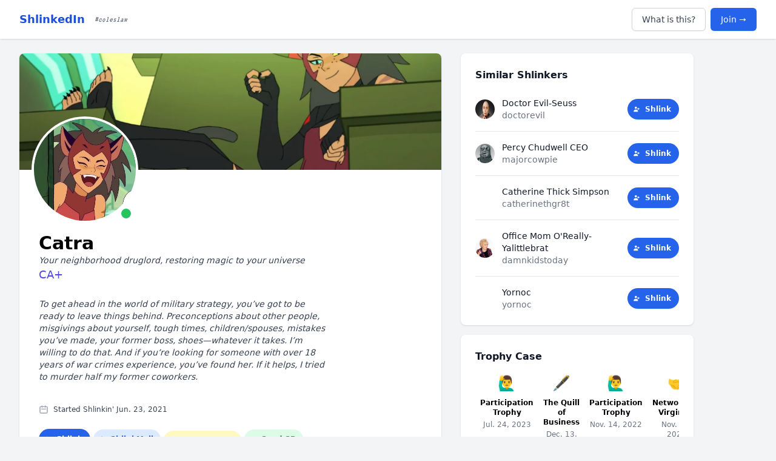

--- FILE ---
content_type: text/html; charset=utf-8
request_url: https://www.shlinkedin.com/sh/catra
body_size: 16576
content:
<!DOCTYPE html>
<html lang="en">

<head>
    <meta charset="utf-8" />
    <meta http-equiv="X-UA-Compatible" content="IE=edge" />
    <meta name="viewport" content="initial-scale=1.0, viewport-fit=cover, user-scalable=no" />
<title>Catra | Your neighborhood druglord, restoring magic to your universe | Very Professional Profile on ShlinkedIn</title>
    <meta property="og:title" content="Catra | Your neighborhood druglord, restoring magic to your universe | Very Professional Profile on ShlinkedIn">
    <link rel="icon" type="image/x-icon" href="https://shlinked.s3.amazonaws.com/favicon.ico">

    <meta property="og:description" content="Tomorrow's Thought Leadership, Today">

    <meta name="description"
        content="ShlinkedIn is a fully-functioning satirical social network poking fun at LinkedIn. Find business humor, jokes, original memes and more.">

    <meta name="twitter:card" content="summary_large_image">

    <meta property="og:locale" content="en_US">
    <meta property="og:type" content="website">

<meta content="//shlinked.s3.amazonaws.com/9e16d8f2-2271-4c47-b840-ee3b471fccd0.jpg" property="og:image"><meta content="Catra | ShlinkedIn" property="og:description"><meta content="//shlinked.s3.amazonaws.com/9e16d8f2-2271-4c47-b840-ee3b471fccd0.jpg" name="twitter:image:src"><meta content="1200" property="og:image:height"><meta content="1200" property="og:image:width">


    <link rel="stylesheet" href="https://cdnjs.cloudflare.com/ajax/libs/trix/1.3.1/trix.css"
        integrity="sha512-CWdvnJD7uGtuypLLe5rLU3eUAkbzBR3Bm1SFPEaRfvXXI2v2H5Y0057EMTzNuGGRIznt8+128QIDQ8RqmHbAdg=="
        crossorigin="anonymous" referrerpolicy="no-referrer" />
    <script src="https://cdnjs.cloudflare.com/ajax/libs/trix/1.3.1/trix.js"
        integrity="sha512-/1nVu72YEESEbcmhE/EvjH/RxTg62EKvYWLG3NdeZibTCuEtW5M4z3aypcvsoZw03FAopi94y04GhuqRU9p+CQ=="
        crossorigin="anonymous" referrerpolicy="no-referrer"></script>


    <link rel="preconnect" href="https://fonts.gstatic.com">
    <link
        href="https://fonts.googleapis.com/css2?family=Creepster&family=IBM+Plex+Serif&family=Metal+Mania&family=Permanent+Marker&family=VT323&display=swap"
        rel="stylesheet">

    <!-- Global site tag (gtag.js) - Google Analytics -->
    <script async src="https://www.googletagmanager.com/gtag/js?id=G-WGM0S4FM7Z"></script>
    <script>
        window.dataLayer = window.dataLayer || [];

        function gtag() {
            dataLayer.push(arguments);
        }
        gtag('js', new Date());

        gtag('config', 'G-WGM0S4FM7Z');
    </script>
<meta content="BBY8DBIMNR8BAzlqEkVDCCkKDDoKW3RKBANmw5ge8fV0Bq9kCxuTbhYx" name="csrf-token">
    <link phx-track-static rel="stylesheet" href="/assets/app-2d62d37a943e5d2188cd24c60108ceeb.css?vsn=d" />
    <script defer phx-track-static type="text/javascript" src="/assets/app-68a0004975342e6a76a3ef3ee73e8058.js?vsn=d">
    </script>

</head>

<body class="bg-gray-100">
    <header>


<nav class="bg-white shadow z-10 fixed w-full">
    <div class="max-w-7xl mx-auto px-4 sm:px-6 lg:px-8">
        <div class="flex justify-between h-16">
            <div class="flex">
                <div class="flex-shrink-0 flex items-center">
<a class="text-lg text-blue-700 font-bold inline-flex" href="/">ShlinkedIn</a>
                    <p class="text-sm italic text-gray-500 font-windows hidden sm:block ml-4">

#coleslaw

                    </p>
                </div>
                <div class="hidden md:ml-6 md:flex md:space-x-8">
                </div>
            </div>
            <div class="flex items-center">
<a class="inline-flex items-center px-4 py-2 border border-gray-300 shadow-sm text-sm font-medium rounded-md text-gray-700 bg-white hover:bg-gray-50 focus:outline-none focus:ring-2 focus:ring-offset-2 focus:ring-blue-500" href="/join">What is this?</a>
<a class="ml-2 sm:inline-flex items-center px-4 py-2 border border-transparent text-sm font-medium rounded-md shadow-sm text-white bg-blue-600 hover:bg-blue-500 hover:text-white focus:outline-none focus:ring-2 focus:ring-offset-2 focus:ring-blue-500" href="/register">Join &rarr;</a>
            </div>
        </div>
    </div>

</nav>

    </header>


    <div class="pt-16 pb-6">
<div data-phx-main data-phx-session="SFMyNTY.[base64].94CqfURm2GO41aNotvttPTCeehOJOgMEV_KRY7yX68w" data-phx-static="SFMyNTY.g2gDaAJhBXQAAAADdwJpZG0AAAAUcGh4LUdJOWFJSjN0UVVzbDlKOEJ3CmFzc2lnbl9uZXdqdwVmbGFzaHQAAAAAbgYATHtDDJwBYgABUYA.TDYNJQsGZJC3s94ZOoJyXyDThuKCTY0Q7tMVy5_4kE8" id="phx-GI9aIJ3tQUsl9J8B"><main role="main" class="">



    <div role="alert" phx-click="lv:clear-flash" phx-value-key=""
        class="hidden fixed inset-0 flex px-4 py-6 pointer-events-none sm:p-6 items-start justify-end z-20">
        <!--
    Notification panel, show/hide based on alert state.

    Entering: "transform ease-out duration-300 transition"
      From: "translate-y-2 opacity-0 sm:translate-y-0 sm:translate-x-2"
      To: "translate-y-0 opacity-100 sm:translate-x-0"
    Leaving: "transition ease-in duration-100"
      From: "opacity-100"
      To: "opacity-0"
  -->
        <div
            class="max-w-sm w-full bg-white shadow-lg rounded-lg pointer-events-auto ring-1 ring-black ring-opacity-5 overflow-hidden">
            <div class="p-4">
                <div class="flex items-start">
                    <div class="flex-shrink-0">
                        <!-- Heroicon name: check-circle -->

                        <svg class="h-6 w-6 text-red-400" xmlns="http://www.w3.org/2000/svg" fill="none"
                            viewBox="0 0 24 24" stroke="currentColor">
                            <path stroke-linecap="round" stroke-linejoin="round" stroke-width="2"
                                d="M12 8v4m0 4h.01M21 12a9 9 0 11-18 0 9 9 0 0118 0z" />
                        </svg>

                    </div>
                    <div class="ml-3 w-0 flex-1 pt-0.5">
                        <p class="text-sm font-medium text-gray-900"></p>

                    </div>
                    <div class="ml-4 flex-shrink-0 flex">
                        <button
                            class="bg-white rounded-md inline-flex text-gray-400 hover:text-gray-500 focus:outline-none focus:ring-2 focus:ring-offset-2 focus:ring-indigo-500">
                            <span class="sr-only" phx-click="lv:clear-flash">Close</span>
                            <!-- Heroicon name: x -->
                            <svg class="h-5 w-5" xmlns="http://www.w3.org/2000/svg" viewBox="0 0 20 20"
                                fill="currentColor" aria-hidden="true">
                                <path fill-rule="evenodd"
                                    d="M4.293 4.293a1 1 0 011.414 0L10 8.586l4.293-4.293a1 1 0 111.414 1.414L11.414 10l4.293 4.293a1 1 0 01-1.414 1.414L10 11.414l-4.293 4.293a1 1 0 01-1.414-1.414L8.586 10 4.293 5.707a1 1 0 010-1.414z"
                                    clip-rule="evenodd" />
                            </svg>
                        </button>
                    </div>
                </div>
            </div>
        </div>
    </div>
<!--
  This example requires Tailwind CSS v2.0+

  This example requires some changes to your config:

  ```
  // tailwind.config.js
  const colors = require('tailwindcss/colors')

  module.exports = {
    // ...
    theme: {
      extend: {
        colors: {
          rose: colors.rose,
        },
      },
    },
    plugins: [
      // ...
      require('@tailwindcss/forms'),
    ],
  }
  ```
-->
<!--
  This example requires updating your template:

  ```
  <html class="h-full bg-gray-100">
  <body class="h-full">
  ```
-->
<div class="min-h-full">

    <div class="py-6">
        <div class="max-w-3xl mx-auto sm:px-6 lg:max-w-7xl lg:px-8 lg:grid lg:grid-cols-12 lg:gap-8">

            <main class="md:col-span-7">

                <div class="">
                    <div class="relative">

                        <div class="max-w-3xl mx-auto pb-12" id="catra" phx-hook="Confetti">

                            <div class="bg-white sm:rounded-lg shadow">

                                <img src="//shlinked.s3.amazonaws.com/bb8bdd1b-303e-4891-8c98-99b373e8d61e.png"
                                    alt="" class="object-cover w-full h-36 sm:h-48 overflow-hidden rounded-t-lg">

                                <div class=" pt-2 p-5 ">
                                    <div class="flex justify-center sm:block relative">
                                        <div class="inline-block relative">
                                            <img class="object-cover bg-center w-48 h-48 sm:w-44 sm:h-44 -mt-24 rounded-full border-4 border-white"
                                                src="//shlinked.s3.amazonaws.com/9e16d8f2-2271-4c47-b840-ee3b471fccd0.jpg" />
                                            <span
                                                class="absolute bottom-2 right-2 h-3 w-3 sm:bottom-2 sm:right-3 block sm:h-4 sm:w-4 rounded-full ring-2 ring-white bg-green-500"></span>
                                        </div>


                                    </div>

                                    <div class="flex justify-center sm:justify-start">
                                        <div class="ml-3 mt-2">

                                            <div class="font-bold sm:text-left text-center text-2xl sm:text-3xl">
Catra
<div class="inline-flex">



















</div>


                                            </div>


                                            <div class="sm:flex items-start sm:text-left text-center text-sm">
                                                <span
                                                    class="text-gray-700 italic">Your neighborhood druglord, restoring magic to your universe</span>

                                            </div>


                                            <p class="text-lg text-indigo-600 font-medium sm:text-left text-center">
CA+
                                            </p>

                                        </div>


                                    </div>
                                </div>

                                <div class="px-5 mt-1 mb-6 ml-3 max-w-lg text-xs sm:text-sm text-center sm:text-left">

                                    <div class="sm:flex items-start sm:text-left text-center text-sm">
                                        <p class="text-gray-700 italic">
To get ahead in the world of military strategy, you’ve got to be ready to leave things behind. Preconceptions about other people, misgivings about yourself, tough times, children/spouses, mistakes you’ve made, your former boss, shoes—whatever it takes. I’m willing to do that. And if you’re looking for someone with over 18 years of war crimes experience, you’ve found her. If it helps, I tried to murder half my former coworkers.
                                        </p>
                                    </div>




                                </div>

                                <div class="flex justify-between">
                                    <div class="px-5 ml-3 flex items-start text-xs pb-6 mt-3">
                                        <span>
                                            <svg class="w-4 h-4 text-gray-400" fill="none" stroke="currentColor"
                                                viewBox="0 0 24 24" xmlns="http://www.w3.org/2000/svg">
                                                <path stroke-linecap="round" stroke-linejoin="round" stroke-width="2"
                                                    d="M8 7V3m8 4V3m-9 8h10M5 21h14a2 2 0 002-2V7a2 2 0 00-2-2H5a2 2 0 00-2 2v12a2 2 0 002 2z">
                                                </path>
                                            </svg>
                                        </span>
                                        <span class="text-gray-700 ml-2">Started Shlinkin'
Jun. 23, 2021</span>
                                    </div>
                                </div>

                                <div class="px-5 ml-3 pb-6">
<div phx-hook="Confetti" class="inline-flex" id="prof-follow-971" phx-update="replace">

<button type="button" phx-click="follow" phx-target="1" phx-value-id="971"
    class="inline-flex items-center px-3 py-2 border border-transparent shadow-sm text-xs font-semibold rounded-full text-white bg-blue-600 hover:bg-blue-700 focus:outline-none focus:ring-2 focus:ring-offset-2 focus:ring-blue-500">
    <!-- Heroicon name: mail -->
    <svg class="-ml-1 mr-2 h-3 w-3" fill="currentColor" viewBox="0 0 20 20"
        xmlns="http://www.w3.org/2000/svg">
        <path
            d="M8 9a3 3 0 100-6 3 3 0 000 6zM8 11a6 6 0 016 6H2a6 6 0 016-6zM16 7a1 1 0 10-2 0v1h-1a1 1 0 100 2h1v1a1 1 0 102 0v-1h1a1 1 0 100-2h-1V7z">
        </path>
    </svg>
    Shlink
</button>


</div>

                                    <button type="button" phx-click="message"
                                        class="bg-blue-100 hover:bg-blue-200 inline-flex items-center px-3 py-2 shadow-sm text-xs font-semibold rounded-full text-blue-600">

                                        <svg xmlns="http://www.w3.org/2000/svg" class="-ml-1 mr-2 h-3 w-3"
                                            viewBox="0 0 20 20" fill="currentColor">
                                            <path fill-rule="evenodd"
                                                d="M18 10c0 3.866-3.582 7-8 7a8.841 8.841 0 01-4.083-.98L2 17l1.338-3.123C2.493 12.767 2 11.434 2 10c0-3.866 3.582-7 8-7s8 3.134 8 7zM7 9H5v2h2V9zm8 0h-2v2h2V9zM9 9h2v2H9V9z"
                                                clip-rule="evenodd" />
                                        </svg>
                                        <span class="hidden sm:flex ">Shlink</span> Mail
                                    </button>

                                    <button type="button" phx-click="jab"
                                        class="bg-yellow-100 hover:bg-yellow-200 inline-flex items-center px-3 py-2 shadow-sm text-xs font-semibold rounded-full text-yellow-600">
                                        👉 <span class="hidden sm:flex pl-2">Business</span> Jab
                                    </button>
<a data-phx-link="patch" data-phx-link-state="push" href="/sh/catra/points">
                                    <button type="button"
                                        class="bg-green-100 hover:bg-green-200 inline-flex items-center px-3 py-2 shadow-sm text-xs font-semibold rounded-full text-green-600">

                                        <svg xmlns="http://www.w3.org/2000/svg" class="-ml-1 mr-2 h-3 w-3"
                                            viewBox="0 0 20 20" fill="currentColor">
                                            <path fill-rule="evenodd"
                                                d="M4 4a2 2 0 00-2 2v4a2 2 0 002 2V6h10a2 2 0 00-2-2H4zm2 6a2 2 0 012-2h8a2 2 0 012 2v4a2 2 0 01-2 2H8a2 2 0 01-2-2v-4zm6 4a2 2 0 100-4 2 2 0 000 4z"
                                                clip-rule="evenodd" />
                                        </svg>
                                        Send SP
                                    </button>
</a>
                                </div>

                            </div>




                            <div class=" mt-2 rounded-lg overflow-hidden shadow px-5 pt-5 bg-white">
                                <h5 class="text-gray-500 text-xl">Career Progression: <span
                                        class="font-bold text-gray-900">💼 Middle Manager
                                </h5>

                                <div class="relative pt-4 mb-8">
                                    <div class="overflow-hidden h-2 mb-4 text-xs flex rounded bg-gray-200">


                                        <div style="width:40%"
                                            class="shadow-none flex flex-col text-center whitespace-nowrap text-white justify-center bg-gradient-to-r from-indigo-700 to-green-500">
                                        </div>
                                    </div>
                                </div>

                            </div>


 <div id="intern-pen">
     <div class=" mt-2 rounded-lg overflow-hidden shadow px-5 py-5 bg-white">
         <div class="flex justify-between">
             <div>
                 <button phx-target="2" phx-click="alive" class="text-gray-900 font-bold text-xl ml-3 pb-3 inline-block">
                     Intern Pen
                 </button>

                 <button phx-target="2" phx-click="graveyard" class="text-gray-400 font-bold text-xl ml-3 pb-3 inline-block">
                     Graveyard
                 </button>
             </div>
<a data-phx-link="patch" data-phx-link-state="push" href="/market?curr_category=Upgrades">
             <button type="button" class="bg-teal-500 hover:bg-teal-600 text-white inline-flex items-center px-4 py-2 shadow-sm font-semibold rounded-full">
                 + Intern
             </button>
</a>
         </div>


     </div>

 </div>


                            <div id="gallery" class="mt-2 rounded-lg overflow-hidden shadow p-5 bg-white">

                                <div class="flex justify-between">
                                    <h5 class="text-gray-900 font-bold text-xl pb-3">
                                        Gallery
                                    </h5>

<a data-phx-link="patch" data-phx-link-state="push" href="/sh/catra/points">
                                    <button type="button"
                                        class="bg-green-500 hover:bg-green-600 text-white inline-flex items-center px-4 py-2 shadow-sm font-semibold rounded-full">

                                        <svg xmlns="http://www.w3.org/2000/svg" class="-ml-1 mr-2 h-3 w-3"
                                            viewBox="0 0 20 20" fill="currentColor">
                                            <path fill-rule="evenodd"
                                                d="M4 4a2 2 0 00-2 2v4a2 2 0 002 2V6h10a2 2 0 00-2-2H4zm2 6a2 2 0 012-2h8a2 2 0 012 2v4a2 2 0 01-2 2H8a2 2 0 01-2-2v-4zm6 4a2 2 0 100-4 2 2 0 000 4z"
                                                clip-rule="evenodd" />
                                        </svg>
                                        Admire
                                    </button>
</a>

                                </div>


                                <ul role="list" phx-update="append" id="gallery-list"
                                    class="mt-4 grid grid-cols-2 gap-x-4 gap-y-8 sm:grid-cols-3 sm:gap-x-6 lg:grid-cols-4 xl:gap-x-8">


<div class="shadow-lg relative rounded-lg my-3" id="ad-component-4725">

    <button id="ad-image-4725" phx-click="ad-click" phx-value-id="4725" phx-target="3"
        class="relative group block w-full aspect-w-10 aspect-h-7  rounded-t-lg bg-gray-100 focus-within:ring-2 focus-within:ring-offset-2 focus-within:ring-offset-gray-100 focus-within:ring-indigo-500 overflow-hidden">

        <img src="https://media1.giphy.com/media/qHUB8UVX3AR6bknmQN/200w_d.webp?cid=386e1ae8xrptn5ag8spfvd3kzi4dk1g50bd2eypsuu4idbza&amp;ep=v1_gifs_translate&amp;rid=200w_d.webp&amp;ct=g" alt=""
            class=" object-cover pointer-events-none group-hover:opacity-75">

        <div
            class="flex items-end w-full h-full rounded-t-lg bg-black bg-opacity-20 text-white text-sm font-bold  p-4 ">
            <div class="w-1/2 flex items-center">
                <svg class="w-6 h-6 mr-2" xmlns="http://www.w3.org/2000/svg" fill="none" viewBox="0 0 24 24"
                    stroke="currentColor">
                    <path stroke-linecap="round" stroke-linejoin="round" stroke-width="2"
                        d="M15 12a3 3 0 11-6 0 3 3 0 016 0z" />
                    <path stroke-linecap="round" stroke-linejoin="round" stroke-width="2"
                        d="M2.458 12C3.732 7.943 7.523 5 12 5c4.478 0 8.268 2.943 9.542 7-1.274 4.057-5.064 7-9.542 7-4.477 0-8.268-2.943-9.542-7z" />
                </svg>
                <span>2</span>
            </div>
            <div class="w-1/2 flex items-center flex-row-reverse">
                <span>SP100.00</span>
            </div>
        </div>

    </button>

    <div class="pt-2 px-3 pb-3 bg-white rounded-b-lg">
        <div>
            <p class="block text-sm font-medium text-gray-900 truncate pointer-events-none">
For Sale: NFT</p>


            <p class="text-xs text-gray-500 italic">
Rene „Hustler“ Descartes •
11-23-23</p>

        </div>


    </div>
</div>





<div class="shadow-lg relative rounded-lg my-3" id="ad-component-2710">

    <button id="ad-image-2710" phx-click="ad-click" phx-value-id="2710" phx-target="4"
        class="relative group block w-full aspect-w-10 aspect-h-7  rounded-t-lg bg-gray-100 focus-within:ring-2 focus-within:ring-offset-2 focus-within:ring-offset-gray-100 focus-within:ring-indigo-500 overflow-hidden">

        <img src="//shlinked.s3.amazonaws.com/aae3d664-843b-457d-9b0b-4c327309da1d.jpg" alt=""
            class=" object-cover pointer-events-none group-hover:opacity-75">

        <div
            class="flex items-end w-full h-full rounded-t-lg bg-black bg-opacity-20 text-white text-sm font-bold  p-4 ">
            <div class="w-1/2 flex items-center">
                <svg class="w-6 h-6 mr-2" xmlns="http://www.w3.org/2000/svg" fill="none" viewBox="0 0 24 24"
                    stroke="currentColor">
                    <path stroke-linecap="round" stroke-linejoin="round" stroke-width="2"
                        d="M15 12a3 3 0 11-6 0 3 3 0 016 0z" />
                    <path stroke-linecap="round" stroke-linejoin="round" stroke-width="2"
                        d="M2.458 12C3.732 7.943 7.523 5 12 5c4.478 0 8.268 2.943 9.542 7-1.274 4.057-5.064 7-9.542 7-4.477 0-8.268-2.943-9.542-7z" />
                </svg>
                <span>3</span>
            </div>
            <div class="w-1/2 flex items-center flex-row-reverse">
                <span>SP100.00</span>
            </div>
        </div>

    </button>

    <div class="pt-2 px-3 pb-3 bg-white rounded-b-lg">
        <div>
            <p class="block text-sm font-medium text-gray-900 truncate pointer-events-none">
Gaming Setup: Excel Unleashed</p>


            <p class="text-xs text-gray-500 italic">
Bain W. Kuang 🐀 •
10-15-21</p>

        </div>


    </div>
</div>





<div class="shadow-lg relative rounded-lg my-3" id="ad-component-2639">

    <button id="ad-image-2639" phx-click="ad-click" phx-value-id="2639" phx-target="5"
        class="relative group block w-full aspect-w-10 aspect-h-7  rounded-t-lg bg-gray-100 focus-within:ring-2 focus-within:ring-offset-2 focus-within:ring-offset-gray-100 focus-within:ring-indigo-500 overflow-hidden">

        <img src="//shlinked.s3.amazonaws.com/62d52b22-9068-4fda-b4e8-7fffab3e3883.jpg" alt=""
            class=" object-cover pointer-events-none group-hover:opacity-75">

        <div
            class="flex items-end w-full h-full rounded-t-lg bg-black bg-opacity-20 text-white text-sm font-bold  p-4 ">
            <div class="w-1/2 flex items-center">
                <svg class="w-6 h-6 mr-2" xmlns="http://www.w3.org/2000/svg" fill="none" viewBox="0 0 24 24"
                    stroke="currentColor">
                    <path stroke-linecap="round" stroke-linejoin="round" stroke-width="2"
                        d="M15 12a3 3 0 11-6 0 3 3 0 016 0z" />
                    <path stroke-linecap="round" stroke-linejoin="round" stroke-width="2"
                        d="M2.458 12C3.732 7.943 7.523 5 12 5c4.478 0 8.268 2.943 9.542 7-1.274 4.057-5.064 7-9.542 7-4.477 0-8.268-2.943-9.542-7z" />
                </svg>
                <span>1</span>
            </div>
            <div class="w-1/2 flex items-center flex-row-reverse">
                <span>SP100.00</span>
            </div>
        </div>

    </button>

    <div class="pt-2 px-3 pb-3 bg-white rounded-b-lg">
        <div>
            <p class="block text-sm font-medium text-gray-900 truncate pointer-events-none">
Funky Broccoli </p>


            <p class="text-xs text-gray-500 italic">
Bain W. Kuang 🐀 •
10-13-21</p>

        </div>


    </div>
</div>





<div class="shadow-lg relative rounded-lg my-3" id="ad-component-2523">

    <button id="ad-image-2523" phx-click="ad-click" phx-value-id="2523" phx-target="6"
        class="relative group block w-full aspect-w-10 aspect-h-7  rounded-t-lg bg-gray-100 focus-within:ring-2 focus-within:ring-offset-2 focus-within:ring-offset-gray-100 focus-within:ring-indigo-500 overflow-hidden">

        <img src="https://media4.giphy.com/media/nDhXcwufoptC0/giphy.gif?cid=386e1ae84a8d2c4ef4cc4dfe2a79113488081b483d3c0a11&amp;rid=giphy.gif&amp;ct=g" alt=""
            class=" object-cover pointer-events-none group-hover:opacity-75">

        <div
            class="flex items-end w-full h-full rounded-t-lg bg-black bg-opacity-20 text-white text-sm font-bold  p-4 ">
            <div class="w-1/2 flex items-center">
                <svg class="w-6 h-6 mr-2" xmlns="http://www.w3.org/2000/svg" fill="none" viewBox="0 0 24 24"
                    stroke="currentColor">
                    <path stroke-linecap="round" stroke-linejoin="round" stroke-width="2"
                        d="M15 12a3 3 0 11-6 0 3 3 0 016 0z" />
                    <path stroke-linecap="round" stroke-linejoin="round" stroke-width="2"
                        d="M2.458 12C3.732 7.943 7.523 5 12 5c4.478 0 8.268 2.943 9.542 7-1.274 4.057-5.064 7-9.542 7-4.477 0-8.268-2.943-9.542-7z" />
                </svg>
                <span>1</span>
            </div>
            <div class="w-1/2 flex items-center flex-row-reverse">
                <span>SP100.00</span>
            </div>
        </div>

    </button>

    <div class="pt-2 px-3 pb-3 bg-white rounded-b-lg">
        <div>
            <p class="block text-sm font-medium text-gray-900 truncate pointer-events-none">
Loan Shark</p>


            <p class="text-xs text-gray-500 italic">
THAT Secretary 💋  •
10-5-21</p>

        </div>


    </div>
</div>




                                </ul>

                                <button id="load-more-ads" phx-click="load-more-ads"
                                    class="mx-auto text-xs text-gray-800 font-semibold bg-gray-100 px-2 py-1 rounded-lg hover:bg-gray-200 flex">
                                    See More </button>


                            </div>

                            <div class="mt-2">
                                <dl class="grid grid-cols-1 gap-2 sm:grid-cols-4">


                                    <div class="bg-white overflow-hidden shadow rounded-lg hover:bg-gray-100">
<a data-phx-link="redirect" data-phx-link-state="push" href="/points?slug=catra">
                                        <div class="px-4 py-5 sm:p-6">
                                            <dt class="text-sm font-medium text-gray-500 truncate">

                                                💰 Net Worth
                                            </dt>
                                            <dd class="mt-1 text-3xl font-semibold text-gray-900">

                                                <span class="text-gray-900 text-base">SP16,988.15</span>
<a data-phx-link="redirect" data-phx-link-state="push" href="/leaders?curr_category=Wealth">
                                                <div
                                                    class="inline-flex items-baseline text-sm font-semibold text-green-600">
                                                    <svg class="self-center flex-shrink-0 h-5 w-5 text-green-500"
                                                        fill="currentColor" viewBox="0 0 20 20"
                                                        xmlns="http://www.w3.org/2000/svg">
                                                        <path fill-rule="evenodd"
                                                            d="M12 7a1 1 0 110-2h5a1 1 0 011 1v5a1 1 0 11-2 0V8.414l-4.293 4.293a1 1 0 01-1.414 0L8 10.414l-4.293 4.293a1 1 0 01-1.414-1.414l5-5a1 1 0 011.414 0L11 10.586 14.586 7H12z"
                                                            clip-rule="evenodd"></path>
                                                    </svg>


                                                </div>

                                            </dd>
</a>
                                        </div>
</a>
                                    </div>
<a data-phx-link="redirect" data-phx-link-state="push" href="/leaders?curr_category=Work&amp;weekly=false">
                                    <div class="bg-white overflow-hidden shadow rounded-lg hover:bg-gray-100">
                                        <div class="px-4 py-5 sm:p-6">

                                            <dt class="text-sm font-medium text-gray-500 truncate">
                                                💼 Work
                                            </dt>
                                            <dd class="mt-1 text-3xl font-semibold text-gray-900">
1
                                            </dd>

                                        </div>

                                    </div>
</a>
<a data-phx-link="patch" data-phx-link-state="push" href="/sh/catra/shlinks">
                                    <div class="bg-white overflow-hidden shadow rounded-lg hover:bg-gray-100">
                                        <div class="px-4 py-5 sm:p-6">

                                            <dt class="text-sm font-medium text-gray-500 truncate">
                                                🤝 Shfollowers
                                            </dt>
                                            <dd class="mt-1 text-3xl font-semibold text-gray-900">
31
                                            </dd>

                                        </div>

                                    </div>
</a>
<a data-phx-link="redirect" data-phx-link-state="push" href="/leaders?curr_category=Hottest">
                                    <div class="bg-white overflow-hidden shadow rounded-lg hover:bg-gray-100">
                                        <div class="px-4 py-5 sm:p-6">

                                            <dt class="text-sm font-medium text-gray-500 truncate">

                                                👀 Profile Views
                                            </dt>
                                            <dd class="mt-1 text-3xl font-semibold text-gray-900">
407
                                            </dd>
                                        </div>
                                    </div>
</a>
                                </dl>
                            </div>

                            <!-- Pills -->
                            <div class="mt-4 mb-8">

                                <div class="border-b border-gray-200">
                                    <nav class="-mb-px flex justify-center" aria-label="Tabs">
                                        <button phx-click="select-content" phx-value-content="about" class="border-blue-500 text-blue-600
                        w-1/3 py-4 px-1 text-center border-b-2 font-medium">
                                            About
                                        </button>


                                        <button phx-click="select-content" phx-value-content="posts" class="border-transparent text-gray-500 hover:text-gray-700 hover:border-gray-300
                        w-1/3 py-4 px-1 text-center border-b-2 font-medium">
                                            Posts
                                        </button>

                                        <button phx-click="select-content" phx-value-content="ads" class="border-transparent text-gray-500 hover:text-gray-700 hover:border-gray-300
                        w-1/3 py-4 px-1 text-center border-b-2 font-medium">
                                            Ads
                                        </button>
                                    </nav>
                                </div>
                            </div>


                            <div class=" mt-2 rounded-lg overflow-hidden shadow px-5 pt-5 bg-white">
                                <div class="flex justify-between">
                                    <h5 class="text-gray-900 font-bold text-xl">Reviews</h5>
                                    <span><a class="px-4 py-2 bg-blue-500 text-white shadow-xs rounded-full font-bold" data-phx-link="patch" data-phx-link-state="push" href="/sh/catra/testimonials/new" id="review">+ Review</a></span>
                                </div>

                                <div class="mt-0">
                                    <div class="block">
                                        <div class="border-b border-gray-200">
                                            <!-- Current: "border-indigo-500 text-indigo-600", Default: "border-transparent text-gray-500 hover:text-gray-700 hover:border-gray-300" -->
                                            <nav class="-mb-px flex space-x-8" aria-label="Tabs">
                                                <button phx-click="show-received"
                                                    class="border-green-500 text-green-600 whitespace-nowrap py-4 px-1 border-b-2 font-medium text-sm">
                                                    Received (12)
                                                </button>

                                                <button phx-click="show-given"
                                                    class="border-transparent text-gray-500 hover:text-gray-700 hover:border-gray-300  whitespace-nowrap py-4 px-1 border-b-2 font-medium text-sm">
                                                    Given (21)
                                                </button>
                                            </nav>
                                        </div>
                                    </div>
                                </div>

                                <div class="bg-white overflow-hidden sm:rounded-md">

                                    <ul class="divide-y divide-gray-200">


                                        <li class="py-3">
                                            <div class="flex">
                                                <div class="inline-flex w-full sm:w-1/3">
                                                    <img src="//shlinked.s3.amazonaws.com/dda87406-3253-4648-803d-b2dfa131fc3a.png" alt=""
                                                        class="h-12 w-12 object-cover rounded-full">
<a data-phx-link="redirect" data-phx-link-state="push" href="/sh/eeee">
                                                    <div class="ml-2">
                                                        <p class="text-base font-bold text-gray-900">
Eeee
                                                        </p>
                                                        <p class="text-gray-800 text-sm">
BB-
                                                        </p>
                                                        <p class="text-xs mt-2 text-gray-500">
Aug. 1, 2023.
You managed Catra directly
                                                        </p>

                                                    </div>
</a>
                                                </div>
                                                <div class="inline-flex w-full sm:ml-2 sm:w-2/3">
                                                    <div>
                                                        <p>
Catra is an annoyance to my review page, I will be an annoyance to hers.
                                                        </p>
                                                        <div class="inline-flex mt-2">

                                                            <svg class="w-6 h-6 text-yellow-500"
                                                                fill="currentColor" viewBox="0 0 20 20"
                                                                xmlns="http://www.w3.org/2000/svg">
                                                                <path
                                                                    d="M9.049 2.927c.3-.921 1.603-.921 1.902 0l1.07 3.292a1 1 0 00.95.69h3.462c.969 0 1.371 1.24.588 1.81l-2.8 2.034a1 1 0 00-.364 1.118l1.07 3.292c.3.921-.755 1.688-1.54 1.118l-2.8-2.034a1 1 0 00-1.175 0l-2.8 2.034c-.784.57-1.838-.197-1.539-1.118l1.07-3.292a1 1 0 00-.364-1.118L2.98 8.72c-.783-.57-.38-1.81.588-1.81h3.461a1 1 0 00.951-.69l1.07-3.292z">
                                                                </path>
                                                            </svg>

                                                            <svg class="w-6 h-6 text-gray-200"
                                                                fill="currentColor" viewBox="0 0 20 20"
                                                                xmlns="http://www.w3.org/2000/svg">
                                                                <path
                                                                    d="M9.049 2.927c.3-.921 1.603-.921 1.902 0l1.07 3.292a1 1 0 00.95.69h3.462c.969 0 1.371 1.24.588 1.81l-2.8 2.034a1 1 0 00-.364 1.118l1.07 3.292c.3.921-.755 1.688-1.54 1.118l-2.8-2.034a1 1 0 00-1.175 0l-2.8 2.034c-.784.57-1.838-.197-1.539-1.118l1.07-3.292a1 1 0 00-.364-1.118L2.98 8.72c-.783-.57-.38-1.81.588-1.81h3.461a1 1 0 00.951-.69l1.07-3.292z">
                                                                </path>
                                                            </svg>

                                                            <svg class="w-6 h-6 text-gray-200"
                                                                fill="currentColor" viewBox="0 0 20 20"
                                                                xmlns="http://www.w3.org/2000/svg">
                                                                <path
                                                                    d="M9.049 2.927c.3-.921 1.603-.921 1.902 0l1.07 3.292a1 1 0 00.95.69h3.462c.969 0 1.371 1.24.588 1.81l-2.8 2.034a1 1 0 00-.364 1.118l1.07 3.292c.3.921-.755 1.688-1.54 1.118l-2.8-2.034a1 1 0 00-1.175 0l-2.8 2.034c-.784.57-1.838-.197-1.539-1.118l1.07-3.292a1 1 0 00-.364-1.118L2.98 8.72c-.783-.57-.38-1.81.588-1.81h3.461a1 1 0 00.951-.69l1.07-3.292z">
                                                                </path>
                                                            </svg>

                                                            <svg class="w-6 h-6 text-gray-200"
                                                                fill="currentColor" viewBox="0 0 20 20"
                                                                xmlns="http://www.w3.org/2000/svg">
                                                                <path
                                                                    d="M9.049 2.927c.3-.921 1.603-.921 1.902 0l1.07 3.292a1 1 0 00.95.69h3.462c.969 0 1.371 1.24.588 1.81l-2.8 2.034a1 1 0 00-.364 1.118l1.07 3.292c.3.921-.755 1.688-1.54 1.118l-2.8-2.034a1 1 0 00-1.175 0l-2.8 2.034c-.784.57-1.838-.197-1.539-1.118l1.07-3.292a1 1 0 00-.364-1.118L2.98 8.72c-.783-.57-.38-1.81.588-1.81h3.461a1 1 0 00.951-.69l1.07-3.292z">
                                                                </path>
                                                            </svg>

                                                            <svg class="w-6 h-6 text-gray-200"
                                                                fill="currentColor" viewBox="0 0 20 20"
                                                                xmlns="http://www.w3.org/2000/svg">
                                                                <path
                                                                    d="M9.049 2.927c.3-.921 1.603-.921 1.902 0l1.07 3.292a1 1 0 00.95.69h3.462c.969 0 1.371 1.24.588 1.81l-2.8 2.034a1 1 0 00-.364 1.118l1.07 3.292c.3.921-.755 1.688-1.54 1.118l-2.8-2.034a1 1 0 00-1.175 0l-2.8 2.034c-.784.57-1.838-.197-1.539-1.118l1.07-3.292a1 1 0 00-.364-1.118L2.98 8.72c-.783-.57-.38-1.81.588-1.81h3.461a1 1 0 00.951-.69l1.07-3.292z">
                                                                </path>
                                                            </svg>

                                                        </div>
                                                    </div>
                                                </div>
                                            </div>




                                        </li>


                                        <li class="py-3">
                                            <div class="flex">
                                                <div class="inline-flex w-full sm:w-1/3">
                                                    <img src="//shlinked.s3.amazonaws.com/eadd1a41-f7e7-43d7-9950-9d440bf66741.jpg" alt=""
                                                        class="h-12 w-12 object-cover rounded-full">
<a data-phx-link="redirect" data-phx-link-state="push" href="/sh/mrfluffykins">
                                                    <div class="ml-2">
                                                        <p class="text-base font-bold text-gray-900">
Office Cat
                                                        </p>
                                                        <p class="text-gray-800 text-sm">
Accepts payment in chicken.
                                                        </p>
                                                        <p class="text-xs mt-2 text-gray-500">
Jul. 25, 2023.
You’ve watched Catra from afar
                                                        </p>

                                                    </div>
</a>
                                                </div>
                                                <div class="inline-flex w-full sm:ml-2 sm:w-2/3">
                                                    <div>
                                                        <p>
I spend my days staring unblinking at lovely Catra but she always ignores me... What a minx! The only true girlboss is one who can turn into a literal panther 🥵 I can&#39;t wait until she finally looks back at me 👉👈😳
                                                        </p>
                                                        <div class="inline-flex mt-2">

                                                            <svg class="w-6 h-6 text-yellow-500"
                                                                fill="currentColor" viewBox="0 0 20 20"
                                                                xmlns="http://www.w3.org/2000/svg">
                                                                <path
                                                                    d="M9.049 2.927c.3-.921 1.603-.921 1.902 0l1.07 3.292a1 1 0 00.95.69h3.462c.969 0 1.371 1.24.588 1.81l-2.8 2.034a1 1 0 00-.364 1.118l1.07 3.292c.3.921-.755 1.688-1.54 1.118l-2.8-2.034a1 1 0 00-1.175 0l-2.8 2.034c-.784.57-1.838-.197-1.539-1.118l1.07-3.292a1 1 0 00-.364-1.118L2.98 8.72c-.783-.57-.38-1.81.588-1.81h3.461a1 1 0 00.951-.69l1.07-3.292z">
                                                                </path>
                                                            </svg>

                                                            <svg class="w-6 h-6 text-yellow-500"
                                                                fill="currentColor" viewBox="0 0 20 20"
                                                                xmlns="http://www.w3.org/2000/svg">
                                                                <path
                                                                    d="M9.049 2.927c.3-.921 1.603-.921 1.902 0l1.07 3.292a1 1 0 00.95.69h3.462c.969 0 1.371 1.24.588 1.81l-2.8 2.034a1 1 0 00-.364 1.118l1.07 3.292c.3.921-.755 1.688-1.54 1.118l-2.8-2.034a1 1 0 00-1.175 0l-2.8 2.034c-.784.57-1.838-.197-1.539-1.118l1.07-3.292a1 1 0 00-.364-1.118L2.98 8.72c-.783-.57-.38-1.81.588-1.81h3.461a1 1 0 00.951-.69l1.07-3.292z">
                                                                </path>
                                                            </svg>

                                                            <svg class="w-6 h-6 text-yellow-500"
                                                                fill="currentColor" viewBox="0 0 20 20"
                                                                xmlns="http://www.w3.org/2000/svg">
                                                                <path
                                                                    d="M9.049 2.927c.3-.921 1.603-.921 1.902 0l1.07 3.292a1 1 0 00.95.69h3.462c.969 0 1.371 1.24.588 1.81l-2.8 2.034a1 1 0 00-.364 1.118l1.07 3.292c.3.921-.755 1.688-1.54 1.118l-2.8-2.034a1 1 0 00-1.175 0l-2.8 2.034c-.784.57-1.838-.197-1.539-1.118l1.07-3.292a1 1 0 00-.364-1.118L2.98 8.72c-.783-.57-.38-1.81.588-1.81h3.461a1 1 0 00.951-.69l1.07-3.292z">
                                                                </path>
                                                            </svg>

                                                            <svg class="w-6 h-6 text-yellow-500"
                                                                fill="currentColor" viewBox="0 0 20 20"
                                                                xmlns="http://www.w3.org/2000/svg">
                                                                <path
                                                                    d="M9.049 2.927c.3-.921 1.603-.921 1.902 0l1.07 3.292a1 1 0 00.95.69h3.462c.969 0 1.371 1.24.588 1.81l-2.8 2.034a1 1 0 00-.364 1.118l1.07 3.292c.3.921-.755 1.688-1.54 1.118l-2.8-2.034a1 1 0 00-1.175 0l-2.8 2.034c-.784.57-1.838-.197-1.539-1.118l1.07-3.292a1 1 0 00-.364-1.118L2.98 8.72c-.783-.57-.38-1.81.588-1.81h3.461a1 1 0 00.951-.69l1.07-3.292z">
                                                                </path>
                                                            </svg>

                                                            <svg class="w-6 h-6 text-yellow-500"
                                                                fill="currentColor" viewBox="0 0 20 20"
                                                                xmlns="http://www.w3.org/2000/svg">
                                                                <path
                                                                    d="M9.049 2.927c.3-.921 1.603-.921 1.902 0l1.07 3.292a1 1 0 00.95.69h3.462c.969 0 1.371 1.24.588 1.81l-2.8 2.034a1 1 0 00-.364 1.118l1.07 3.292c.3.921-.755 1.688-1.54 1.118l-2.8-2.034a1 1 0 00-1.175 0l-2.8 2.034c-.784.57-1.838-.197-1.539-1.118l1.07-3.292a1 1 0 00-.364-1.118L2.98 8.72c-.783-.57-.38-1.81.588-1.81h3.461a1 1 0 00.951-.69l1.07-3.292z">
                                                                </path>
                                                            </svg>

                                                        </div>
                                                    </div>
                                                </div>
                                            </div>




                                        </li>

                                    </ul>

                                </div>

                                <div class="text-center border-t">
                                    <button type="button"
                                        phx-click="show-more-testimonials"
                                        class="my-2 inline-flex items-center px-2.5 py-1.5 border border-transparent text-md font-medium rounded text-blue-700 hover:bg-gray-100 focus:outline-none focus:ring-2 focus:ring-offset-2 focus:ring-blue-500">
Show more

                                        <svg class="ml-2 w-6 h-6" fill="currentColor" viewBox="0 0 20 20"
                                            xmlns="http://www.w3.org/2000/svg">
                                            <path fill-rule="evenodd"
                                                d="M5.293 7.293a1 1 0 011.414 0L10 10.586l3.293-3.293a1 1 0 111.414 1.414l-4 4a1 1 0 01-1.414 0l-4-4a1 1 0 010-1.414z"
                                                clip-rule="evenodd"></path>
                                        </svg>
                                    </button>

                                </div>


                            </div>

                            <div class="mt-2 md:hidden">
<section aria-labelledby="trophies">
<div class="bg-white rounded-lg shadow">
    <div class="p-6">
        <h2 id="who-to-follow-heading" class="font-bold text-gray-900 text-xl">Trophy Case</h2>


        <div class="mt-6 flow-root">
            <ul role="list" class="-my-4 divide-y divide-gray-200">

      
      


      
      <div class="flex overflow-x-scroll">
          
          <div class="flex-1 text-center m-2">
              <div class="inline-block text-blue-500">

                  
                  <span class="text-2xl">
                      🙋‍♂️
                  </span>
                  

              </div>
              <h4 class="text-xs font-semibold mt-2">
                  Participation Trophy</h4>
              <p class="mt-1 text-xs text-gray-500">
                  Jul. 24, 2023
              </p>
          </div>
          
          <div class="flex-1 text-center m-2">
              <div class="inline-block text-blue-500">

                  
                  <span class="text-2xl">
                      🖋️
                  </span>
                  

              </div>
              <h4 class="text-xs font-semibold mt-2">
                  The Quill of Business</h4>
              <p class="mt-1 text-xs text-gray-500">
                  Dec. 13, 2022
              </p>
          </div>
          
          <div class="flex-1 text-center m-2">
              <div class="inline-block text-blue-500">

                  
                  <span class="text-2xl">
                      🙋‍♂️
                  </span>
                  

              </div>
              <h4 class="text-xs font-semibold mt-2">
                  Participation Trophy</h4>
              <p class="mt-1 text-xs text-gray-500">
                  Nov. 14, 2022
              </p>
          </div>
          
          <div class="flex-1 text-center m-2">
              <div class="inline-block text-blue-500">

                  
                  <span class="text-2xl">
                      🤝
                  </span>
                  

              </div>
              <h4 class="text-xs font-semibold mt-2">
                  Networking Virginity</h4>
              <p class="mt-1 text-xs text-gray-500">
                  Nov. 11, 2022
              </p>
          </div>
          
          <div class="flex-1 text-center m-2">
              <div class="inline-block text-blue-500">

                  
                  <span class="text-2xl">
                      🙋‍♂️
                  </span>
                  

              </div>
              <h4 class="text-xs font-semibold mt-2">
                  Participation Trophy</h4>
              <p class="mt-1 text-xs text-gray-500">
                  Apr. 18, 2022
              </p>
          </div>
          
          <div class="flex-1 text-center m-2">
              <div class="inline-block text-blue-500">

                  
                  <span class="text-2xl">
                      🍷
                  </span>
                  

              </div>
              <h4 class="text-xs font-semibold mt-2">
                  ShlinkedIn Conference Attendee  </h4>
              <p class="mt-1 text-xs text-gray-500">
                  Sep. 17, 2021
              </p>
          </div>
          
          <div class="flex-1 text-center m-2">
              <div class="inline-block text-blue-500">

                  
                  <span class="text-2xl">
                      📢
                  </span>
                  

              </div>
              <h4 class="text-xs font-semibold mt-2">
                  Marketer of the Week</h4>
              <p class="mt-1 text-xs text-gray-500">
                  Aug. 2, 2021
              </p>
          </div>
          
          <div class="flex-1 text-center m-2">
              <div class="inline-block text-blue-500">

                  
                  <span class="text-2xl">
                       🥜
                  </span>
                  

              </div>
              <h4 class="text-xs font-semibold mt-2">
                  JIF Peanut Butter Creamy Runner Up</h4>
              <p class="mt-1 text-xs text-gray-500">
                  Jul. 12, 2021
              </p>
          </div>
          
      </div>
      
                <!-- More people... -->
            </ul>
        </div>

    </div>
</div>
</section>

                            </div>



                            <!-- Endorsements -->
                            <div class="mt-2 rounded-lg shadow p-5 bg-white">

                                <div class="flex justify-between">
                                    <h5 class="text-gray-900 font-bold text-xl pb-3">Endorsements
                                    </h5>
                                    <span><a class="px-4 py-2 bg-green-500 text-white shadow-xs rounded-full font-bold" data-phx-link="patch" data-phx-link-state="push" href="/sh/catra/endorsements/new">+ Endorse</a></span>
                                </div>

                                <div class="">


                                    <div id="endorsement-771"
                                        class="bg-blue-100 text-white inline-block py-2 px-4 shadow-xs rounded-lg my-1">
                                        <p class="font-bold font-lg text-blue-700 ">
Blowing stuff up</p>

                                        <div class="flex justify-between text-xs">
<a class="italic  text-blue-700 hover:underline" data-phx-link="redirect" data-phx-link-state="push" href="/sh/catra">Catra</a>

                                        </div>
                                    </div>


                                    <div id="endorsement-772"
                                        class="bg-indigo-100 text-white inline-block py-2 px-4 shadow-xs rounded-lg my-1">
                                        <p class="font-bold font-lg text-indigo-700 ">
Taking prisoners</p>

                                        <div class="flex justify-between text-xs">
<a class="italic  text-indigo-700 hover:underline" data-phx-link="redirect" data-phx-link-state="push" href="/sh/catra">Catra</a>

                                        </div>
                                    </div>


                                    <div id="endorsement-773"
                                        class="bg-indigo-100 text-white inline-block py-2 px-4 shadow-xs rounded-lg my-1">
                                        <p class="font-bold font-lg text-indigo-700 ">
Distracting She-Ra</p>

                                        <div class="flex justify-between text-xs">
<a class="italic  text-indigo-700 hover:underline" data-phx-link="redirect" data-phx-link-state="push" href="/sh/catra">Catra</a>

                                        </div>
                                    </div>


                                    <div id="endorsement-774"
                                        class="bg-green-100 text-white inline-block py-2 px-4 shadow-xs rounded-lg my-1">
                                        <p class="font-bold font-lg text-green-700 ">
Attempting to murder your boss</p>

                                        <div class="flex justify-between text-xs">
<a class="italic  text-green-700 hover:underline" data-phx-link="redirect" data-phx-link-state="push" href="/sh/catra">Catra</a>

                                        </div>
                                    </div>


                                    <div id="endorsement-775"
                                        class="bg-yellow-100 text-white inline-block py-2 px-4 shadow-xs rounded-lg my-1">
                                        <p class="font-bold font-lg text-yellow-700 ">
Saving the universe</p>

                                        <div class="flex justify-between text-xs">
<a class="italic  text-yellow-700 hover:underline" data-phx-link="redirect" data-phx-link-state="push" href="/sh/catra">Catra</a>

                                        </div>
                                    </div>


                                    <div id="endorsement-781"
                                        class="bg-indigo-100 text-white inline-block py-2 px-4 shadow-xs rounded-lg my-1">
                                        <p class="font-bold font-lg text-indigo-700 ">
Doesn&#39;t ask about my medical license.</p>

                                        <div class="flex justify-between text-xs">
<a class="italic  text-indigo-700 hover:underline" data-phx-link="redirect" data-phx-link-state="push" href="/sh/dicksplinters">Dr. Richard Splinters</a>

                                        </div>
                                    </div>


                                    <div id="endorsement-871"
                                        class="bg-indigo-100 text-white inline-block py-2 px-4 shadow-xs rounded-lg my-1">
                                        <p class="font-bold font-lg text-indigo-700 ">
Non-allergenic</p>

                                        <div class="flex justify-between text-xs">
<a class="italic  text-indigo-700 hover:underline" data-phx-link="redirect" data-phx-link-state="push" href="/sh/borderliner">Borderline Ryan</a>

                                        </div>
                                    </div>


                                    <div id="endorsement-1016"
                                        class="bg-yellow-100 text-white inline-block py-2 px-4 shadow-xs rounded-lg my-1">
                                        <p class="font-bold font-lg text-yellow-700 ">
Meow</p>

                                        <div class="flex justify-between text-xs">
<a class="italic  text-yellow-700 hover:underline" data-phx-link="redirect" data-phx-link-state="push" href="/sh/shatinahat">Dr. Shuess</a>

                                        </div>
                                    </div>


                                    <div id="endorsement-1072"
                                        class="bg-blue-100 text-white inline-block py-2 px-4 shadow-xs rounded-lg my-1">
                                        <p class="font-bold font-lg text-blue-700 ">
Lot of meows</p>

                                        <div class="flex justify-between text-xs">
<a class="italic  text-blue-700 hover:underline" data-phx-link="redirect" data-phx-link-state="push" href="/sh/neonrusk">Neon Rusk PIMP, DILF </a>

                                        </div>
                                    </div>


                                    <div id="endorsement-1213"
                                        class="bg-green-100 text-white inline-block py-2 px-4 shadow-xs rounded-lg my-1">
                                        <p class="font-bold font-lg text-green-700 ">
Growth Hacking Expert</p>

                                        <div class="flex justify-between text-xs">
<a class="italic  text-green-700 hover:underline" data-phx-link="redirect" data-phx-link-state="push" href="/sh/sofeev">Sofee P Vaynerchuck</a>

                                        </div>
                                    </div>


                                    <div id="endorsement-1280"
                                        class="bg-blue-100 text-white inline-block py-2 px-4 shadow-xs rounded-lg my-1">
                                        <p class="font-bold font-lg text-blue-700 ">
Knowing where the bodies are.</p>

                                        <div class="flex justify-between text-xs">
<a class="italic  text-blue-700 hover:underline" data-phx-link="redirect" data-phx-link-state="push" href="/sh/daveaccounting">Dave from Accounting</a>

                                        </div>
                                    </div>


                                    <div id="endorsement-2693"
                                        class="bg-blue-100 text-white inline-block py-2 px-4 shadow-xs rounded-lg my-1">
                                        <p class="font-bold font-lg text-blue-700 ">
Puked on my carpet</p>

                                        <div class="flex justify-between text-xs">
<a class="italic  text-blue-700 hover:underline" data-phx-link="redirect" data-phx-link-state="push" href="/sh/schuysthelimit">deleted</a>

                                        </div>
                                    </div>


                                    <div id="endorsement-3232"
                                        class="bg-blue-100 text-white inline-block py-2 px-4 shadow-xs rounded-lg my-1">
                                        <p class="font-bold font-lg text-blue-700 ">
kates</p>

                                        <div class="flex justify-between text-xs">
<a class="italic  text-blue-700 hover:underline" data-phx-link="redirect" data-phx-link-state="push" href="/sh/emplojes">Emplojes Mustuacheands</a>

                                        </div>
                                    </div>


                                    <div id="endorsement-3283"
                                        class="bg-green-100 text-white inline-block py-2 px-4 shadow-xs rounded-lg my-1">
                                        <p class="font-bold font-lg text-green-700 ">
shlinking</p>

                                        <div class="flex justify-between text-xs">
<a class="italic  text-green-700 hover:underline" data-phx-link="redirect" data-phx-link-state="push" href="/sh/emplojes">Emplojes Mustuacheands</a>

                                        </div>
                                    </div>


                                    <div id="endorsement-3288"
                                        class="bg-yellow-100 text-white inline-block py-2 px-4 shadow-xs rounded-lg my-1">
                                        <p class="font-bold font-lg text-yellow-700 ">
endorsing</p>

                                        <div class="flex justify-between text-xs">
<a class="italic  text-yellow-700 hover:underline" data-phx-link="redirect" data-phx-link-state="push" href="/sh/emplojes">Emplojes Mustuacheands</a>

                                        </div>
                                    </div>


                                    <div id="endorsement-3409"
                                        class="bg-blue-100 text-white inline-block py-2 px-4 shadow-xs rounded-lg my-1">
                                        <p class="font-bold font-lg text-blue-700 ">
Many children</p>

                                        <div class="flex justify-between text-xs">
<a class="italic  text-blue-700 hover:underline" data-phx-link="redirect" data-phx-link-state="push" href="/sh/notsoldyet">Not Sold Yet</a>

                                        </div>
                                    </div>


                                    <div id="endorsement-3518"
                                        class="bg-green-100 text-white inline-block py-2 px-4 shadow-xs rounded-lg my-1">
                                        <p class="font-bold font-lg text-green-700 ">
👏</p>

                                        <div class="flex justify-between text-xs">
<a class="italic  text-green-700 hover:underline" data-phx-link="redirect" data-phx-link-state="push" href="/sh/clapmaster">Clap Master</a>

                                        </div>
                                    </div>


                                    <div id="endorsement-3942"
                                        class="bg-yellow-100 text-white inline-block py-2 px-4 shadow-xs rounded-lg my-1">
                                        <p class="font-bold font-lg text-yellow-700 ">
Japan</p>

                                        <div class="flex justify-between text-xs">
<a class="italic  text-yellow-700 hover:underline" data-phx-link="redirect" data-phx-link-state="push" href="/sh/notsoldyet">Not Sold Yet</a>

                                        </div>
                                    </div>


                                    <div id="endorsement-4299"
                                        class="bg-green-100 text-white inline-block py-2 px-4 shadow-xs rounded-lg my-1">
                                        <p class="font-bold font-lg text-green-700 ">
Laser pointer</p>

                                        <div class="flex justify-between text-xs">
<a class="italic  text-green-700 hover:underline" data-phx-link="redirect" data-phx-link-state="push" href="/sh/rudy">Rudolph the Reindeer</a>

                                        </div>
                                    </div>


                                    <div id="endorsement-5299"
                                        class="bg-green-100 text-white inline-block py-2 px-4 shadow-xs rounded-lg my-1">
                                        <p class="font-bold font-lg text-green-700 ">
purrrfect</p>

                                        <div class="flex justify-between text-xs">
<a class="italic  text-green-700 hover:underline" data-phx-link="redirect" data-phx-link-state="push" href="/sh/jimoptimizerhic">Jim Optimizer Hickok</a>

                                        </div>
                                    </div>


                                    <div id="endorsement-5950"
                                        class="bg-green-100 text-white inline-block py-2 px-4 shadow-xs rounded-lg my-1">
                                        <p class="font-bold font-lg text-green-700 ">
Actually Murdered The Other Half Too</p>

                                        <div class="flex justify-between text-xs">
<a class="italic  text-green-700 hover:underline" data-phx-link="redirect" data-phx-link-state="push" href="/sh/shortstack">ShorTstAck PancakE dEV</a>

                                        </div>
                                    </div>


                                    <div id="endorsement-7550"
                                        class="bg-indigo-100 text-white inline-block py-2 px-4 shadow-xs rounded-lg my-1">
                                        <p class="font-bold font-lg text-indigo-700 ">
Very Popular 😉</p>

                                        <div class="flex justify-between text-xs">
<a class="italic  text-indigo-700 hover:underline" data-phx-link="redirect" data-phx-link-state="push" href="/sh/arthurdent42">Arthur THE Dent</a>

                                        </div>
                                    </div>


                                    <div id="endorsement-8847"
                                        class="bg-blue-100 text-white inline-block py-2 px-4 shadow-xs rounded-lg my-1">
                                        <p class="font-bold font-lg text-blue-700 ">
Capable of murder 🥵</p>

                                        <div class="flex justify-between text-xs">
<a class="italic  text-blue-700 hover:underline" data-phx-link="redirect" data-phx-link-state="push" href="/sh/mrfluffykins">Office Cat</a>

                                        </div>
                                    </div>


                                    <div id="endorsement-8848"
                                        class="bg-green-100 text-white inline-block py-2 px-4 shadow-xs rounded-lg my-1">
                                        <p class="font-bold font-lg text-green-700 ">
Beautiful shiny fur I&#39;d like to lick</p>

                                        <div class="flex justify-between text-xs">
<a class="italic  text-green-700 hover:underline" data-phx-link="redirect" data-phx-link-state="push" href="/sh/mrfluffykins">Office Cat</a>

                                        </div>
                                    </div>


                                    <div id="endorsement-8849"
                                        class="bg-green-100 text-white inline-block py-2 px-4 shadow-xs rounded-lg my-1">
                                        <p class="font-bold font-lg text-green-700 ">
Straight To The Point</p>

                                        <div class="flex justify-between text-xs">
<a class="italic  text-green-700 hover:underline" data-phx-link="redirect" data-phx-link-state="push" href="/sh/shlinkmeister">[Sh]Link Meister</a>

                                        </div>
                                    </div>

                                </div>

                            </div>





                        </div>
                    </div>
                </div>
            </main>
            <aside class="hidden md:block md:col-span-4">
                <div class="sticky top-4 space-y-4">
<section aria-labelledby="who-to-follow-heading">
<div class="bg-white rounded-lg shadow">
    <div class="p-6">
        <h2 id="who-to-follow-heading" class="text-base font-bold text-gray-900">Similar Shlinkers</h2>


        <div class="mt-6 flow-root">
            <ul role="list" class="-my-4 divide-y divide-gray-200">
            
                <li class="flex items-center py-4 space-x-3">
                    <div class="flex-shrink-0">
                        <img class="h-8 w-8 rounded-full" src="https://randomuser.me/api/portraits/women/55.jpg" alt="">
                    </div>
                    <div class="min-w-0 flex-1">
                        <p class="text-sm font-medium text-gray-900">
                        <a data-phx-link="redirect" data-phx-link-state="push" href="/sh/notsoldyet">Not Sold Yet</a>
                        </p>
                        <p class="text-sm text-gray-500">
                        <a data-phx-link="redirect" data-phx-link-state="push" href="/sh/notsoldyet">notsoldyet</a>
                        </p>
                    </div>
                    <div class="flex-shrink-0">
                      <div phx-hook="Confetti" class="inline-flex" id="rec-follow-2195" phx-update="replace">

<button type="button" phx-click="follow" phx-target="10" phx-value-id="2195"
    class="inline-flex items-center px-3 py-2 border border-transparent shadow-sm text-xs font-semibold rounded-full text-white bg-blue-600 hover:bg-blue-700 focus:outline-none focus:ring-2 focus:ring-offset-2 focus:ring-blue-500">
    <!-- Heroicon name: mail -->
    <svg class="-ml-1 mr-2 h-3 w-3" fill="currentColor" viewBox="0 0 20 20"
        xmlns="http://www.w3.org/2000/svg">
        <path
            d="M8 9a3 3 0 100-6 3 3 0 000 6zM8 11a6 6 0 016 6H2a6 6 0 016-6zM16 7a1 1 0 10-2 0v1h-1a1 1 0 100 2h1v1a1 1 0 102 0v-1h1a1 1 0 100-2h-1V7z">
        </path>
    </svg>
    Shlink
</button>


</div>

                    </div>
                </li>
                
                <li class="flex items-center py-4 space-x-3">
                    <div class="flex-shrink-0">
                        <img class="h-8 w-8 rounded-full" src="//shlinked.s3.amazonaws.com/0c7198dc-9dde-480e-903e-bab7f1475d41.jpg" alt="">
                    </div>
                    <div class="min-w-0 flex-1">
                        <p class="text-sm font-medium text-gray-900">
                        <a data-phx-link="redirect" data-phx-link-state="push" href="/sh/doctorevil">Doctor Evil-Seuss</a>
                        </p>
                        <p class="text-sm text-gray-500">
                        <a data-phx-link="redirect" data-phx-link-state="push" href="/sh/doctorevil">doctorevil</a>
                        </p>
                    </div>
                    <div class="flex-shrink-0">
                      <div phx-hook="Confetti" class="inline-flex" id="rec-follow-2579" phx-update="replace">

<button type="button" phx-click="follow" phx-target="11" phx-value-id="2579"
    class="inline-flex items-center px-3 py-2 border border-transparent shadow-sm text-xs font-semibold rounded-full text-white bg-blue-600 hover:bg-blue-700 focus:outline-none focus:ring-2 focus:ring-offset-2 focus:ring-blue-500">
    <!-- Heroicon name: mail -->
    <svg class="-ml-1 mr-2 h-3 w-3" fill="currentColor" viewBox="0 0 20 20"
        xmlns="http://www.w3.org/2000/svg">
        <path
            d="M8 9a3 3 0 100-6 3 3 0 000 6zM8 11a6 6 0 016 6H2a6 6 0 016-6zM16 7a1 1 0 10-2 0v1h-1a1 1 0 100 2h1v1a1 1 0 102 0v-1h1a1 1 0 100-2h-1V7z">
        </path>
    </svg>
    Shlink
</button>


</div>

                    </div>
                </li>
                
                <li class="flex items-center py-4 space-x-3">
                    <div class="flex-shrink-0">
                        <img class="h-8 w-8 rounded-full" src="https://randomuser.me/api/portraits/men/22.jpg" alt="">
                    </div>
                    <div class="min-w-0 flex-1">
                        <p class="text-sm font-medium text-gray-900">
                        <a data-phx-link="redirect" data-phx-link-state="push" href="/sh/catherinethgr8t">Catherine Thick Simpson</a>
                        </p>
                        <p class="text-sm text-gray-500">
                        <a data-phx-link="redirect" data-phx-link-state="push" href="/sh/catherinethgr8t">catherinethgr8t</a>
                        </p>
                    </div>
                    <div class="flex-shrink-0">
                      <div phx-hook="Confetti" class="inline-flex" id="rec-follow-5724" phx-update="replace">

<button type="button" phx-click="follow" phx-target="12" phx-value-id="5724"
    class="inline-flex items-center px-3 py-2 border border-transparent shadow-sm text-xs font-semibold rounded-full text-white bg-blue-600 hover:bg-blue-700 focus:outline-none focus:ring-2 focus:ring-offset-2 focus:ring-blue-500">
    <!-- Heroicon name: mail -->
    <svg class="-ml-1 mr-2 h-3 w-3" fill="currentColor" viewBox="0 0 20 20"
        xmlns="http://www.w3.org/2000/svg">
        <path
            d="M8 9a3 3 0 100-6 3 3 0 000 6zM8 11a6 6 0 016 6H2a6 6 0 016-6zM16 7a1 1 0 10-2 0v1h-1a1 1 0 100 2h1v1a1 1 0 102 0v-1h1a1 1 0 100-2h-1V7z">
        </path>
    </svg>
    Shlink
</button>


</div>

                    </div>
                </li>
                
                <li class="flex items-center py-4 space-x-3">
                    <div class="flex-shrink-0">
                        <img class="h-8 w-8 rounded-full" alt="">
                    </div>
                    <div class="min-w-0 flex-1">
                        <p class="text-sm font-medium text-gray-900">
                        <a data-phx-link="redirect" data-phx-link-state="push" href="/sh/yeshuajambbezos">deleted</a>
                        </p>
                        <p class="text-sm text-gray-500">
                        <a data-phx-link="redirect" data-phx-link-state="push" href="/sh/yeshuajambbezos">yeshuajambbezos</a>
                        </p>
                    </div>
                    <div class="flex-shrink-0">
                      <div phx-hook="Confetti" class="inline-flex" id="rec-follow-6809" phx-update="replace">

<button type="button" phx-click="follow" phx-target="13" phx-value-id="6809"
    class="inline-flex items-center px-3 py-2 border border-transparent shadow-sm text-xs font-semibold rounded-full text-white bg-blue-600 hover:bg-blue-700 focus:outline-none focus:ring-2 focus:ring-offset-2 focus:ring-blue-500">
    <!-- Heroicon name: mail -->
    <svg class="-ml-1 mr-2 h-3 w-3" fill="currentColor" viewBox="0 0 20 20"
        xmlns="http://www.w3.org/2000/svg">
        <path
            d="M8 9a3 3 0 100-6 3 3 0 000 6zM8 11a6 6 0 016 6H2a6 6 0 016-6zM16 7a1 1 0 10-2 0v1h-1a1 1 0 100 2h1v1a1 1 0 102 0v-1h1a1 1 0 100-2h-1V7z">
        </path>
    </svg>
    Shlink
</button>


</div>

                    </div>
                </li>
                
                <li class="flex items-center py-4 space-x-3">
                    <div class="flex-shrink-0">
                        <img class="h-8 w-8 rounded-full" src="https://randomuser.me/api/portraits/men/22.jpg" alt="">
                    </div>
                    <div class="min-w-0 flex-1">
                        <p class="text-sm font-medium text-gray-900">
                        <a data-phx-link="redirect" data-phx-link-state="push" href="/sh/yornoc">Yornoc</a>
                        </p>
                        <p class="text-sm text-gray-500">
                        <a data-phx-link="redirect" data-phx-link-state="push" href="/sh/yornoc">yornoc</a>
                        </p>
                    </div>
                    <div class="flex-shrink-0">
                      <div phx-hook="Confetti" class="inline-flex" id="rec-follow-6846" phx-update="replace">

<button type="button" phx-click="follow" phx-target="14" phx-value-id="6846"
    class="inline-flex items-center px-3 py-2 border border-transparent shadow-sm text-xs font-semibold rounded-full text-white bg-blue-600 hover:bg-blue-700 focus:outline-none focus:ring-2 focus:ring-offset-2 focus:ring-blue-500">
    <!-- Heroicon name: mail -->
    <svg class="-ml-1 mr-2 h-3 w-3" fill="currentColor" viewBox="0 0 20 20"
        xmlns="http://www.w3.org/2000/svg">
        <path
            d="M8 9a3 3 0 100-6 3 3 0 000 6zM8 11a6 6 0 016 6H2a6 6 0 016-6zM16 7a1 1 0 10-2 0v1h-1a1 1 0 100 2h1v1a1 1 0 102 0v-1h1a1 1 0 100-2h-1V7z">
        </path>
    </svg>
    Shlink
</button>


</div>

                    </div>
                </li>
                


                <!-- More people... -->
            </ul>
        </div>

    </div>
</div>
</section>

<section aria-labelledby="trophies">
<div class="bg-white rounded-lg shadow">
    <div class="p-6">
        <h2 id="who-to-follow-heading" class="font-bold text-gray-900 text-base">Trophy Case</h2>


        <div class="mt-6 flow-root">
            <ul role="list" class="-my-4 divide-y divide-gray-200">

      
      


      
      <div class="flex overflow-x-scroll">
          
          <div class="flex-1 text-center m-2">
              <div class="inline-block text-blue-500">

                  
                  <span class="text-2xl">
                      🙋‍♂️
                  </span>
                  

              </div>
              <h4 class="text-xs font-semibold mt-2">
                  Participation Trophy</h4>
              <p class="mt-1 text-xs text-gray-500">
                  Jul. 24, 2023
              </p>
          </div>
          
          <div class="flex-1 text-center m-2">
              <div class="inline-block text-blue-500">

                  
                  <span class="text-2xl">
                      🖋️
                  </span>
                  

              </div>
              <h4 class="text-xs font-semibold mt-2">
                  The Quill of Business</h4>
              <p class="mt-1 text-xs text-gray-500">
                  Dec. 13, 2022
              </p>
          </div>
          
          <div class="flex-1 text-center m-2">
              <div class="inline-block text-blue-500">

                  
                  <span class="text-2xl">
                      🙋‍♂️
                  </span>
                  

              </div>
              <h4 class="text-xs font-semibold mt-2">
                  Participation Trophy</h4>
              <p class="mt-1 text-xs text-gray-500">
                  Nov. 14, 2022
              </p>
          </div>
          
          <div class="flex-1 text-center m-2">
              <div class="inline-block text-blue-500">

                  
                  <span class="text-2xl">
                      🤝
                  </span>
                  

              </div>
              <h4 class="text-xs font-semibold mt-2">
                  Networking Virginity</h4>
              <p class="mt-1 text-xs text-gray-500">
                  Nov. 11, 2022
              </p>
          </div>
          
          <div class="flex-1 text-center m-2">
              <div class="inline-block text-blue-500">

                  
                  <span class="text-2xl">
                      🙋‍♂️
                  </span>
                  

              </div>
              <h4 class="text-xs font-semibold mt-2">
                  Participation Trophy</h4>
              <p class="mt-1 text-xs text-gray-500">
                  Apr. 18, 2022
              </p>
          </div>
          
          <div class="flex-1 text-center m-2">
              <div class="inline-block text-blue-500">

                  
                  <span class="text-2xl">
                      🍷
                  </span>
                  

              </div>
              <h4 class="text-xs font-semibold mt-2">
                  ShlinkedIn Conference Attendee  </h4>
              <p class="mt-1 text-xs text-gray-500">
                  Sep. 17, 2021
              </p>
          </div>
          
          <div class="flex-1 text-center m-2">
              <div class="inline-block text-blue-500">

                  
                  <span class="text-2xl">
                      📢
                  </span>
                  

              </div>
              <h4 class="text-xs font-semibold mt-2">
                  Marketer of the Week</h4>
              <p class="mt-1 text-xs text-gray-500">
                  Aug. 2, 2021
              </p>
          </div>
          
          <div class="flex-1 text-center m-2">
              <div class="inline-block text-blue-500">

                  
                  <span class="text-2xl">
                       🥜
                  </span>
                  

              </div>
              <h4 class="text-xs font-semibold mt-2">
                  JIF Peanut Butter Creamy Runner Up</h4>
              <p class="mt-1 text-xs text-gray-500">
                  Jul. 12, 2021
              </p>
          </div>
          
      </div>
      
                <!-- More people... -->
            </ul>
        </div>

    </div>
</div>
</section>

                </div>
            </aside>
        </div>
    </div>
</div>










</main>
</div>
    </div>


</body>

</html>


--- FILE ---
content_type: application/javascript
request_url: https://www.shlinkedin.com/assets/app-68a0004975342e6a76a3ef3ee73e8058.js?vsn=d
body_size: 64490
content:
(()=>{var gs=Object.create;var Ci=Object.defineProperty;var ms=Object.getOwnPropertyDescriptor;var vs=Object.getOwnPropertyNames;var ys=Object.getPrototypeOf,bs=Object.prototype.hasOwnProperty;var _s=e=>Ci(e,"__esModule",{value:!0});var En=(e,t)=>()=>(t||e((t={exports:{}}).exports,t),t.exports);var ws=(e,t,i)=>{if(t&&typeof t=="object"||typeof t=="function")for(let n of vs(t))!bs.call(e,n)&&n!=="default"&&Ci(e,n,{get:()=>t[n],enumerable:!(i=ms(t,n))||i.enumerable});return e},An=e=>ws(_s(Ci(e!=null?gs(ys(e)):{},"default",e&&e.__esModule&&"default"in e?{get:()=>e.default,enumerable:!0}:{value:e,enumerable:!0})),e);var sr=En((rr,ei)=>{(function(e,t){"use strict";(function(){for(var d=0,p=["ms","moz","webkit","o"],b=0;b<p.length&&!e.requestAnimationFrame;++b)e.requestAnimationFrame=e[p[b]+"RequestAnimationFrame"],e.cancelAnimationFrame=e[p[b]+"CancelAnimationFrame"]||e[p[b]+"CancelRequestAnimationFrame"];e.requestAnimationFrame||(e.requestAnimationFrame=function(k,C){var v=new Date().getTime(),E=Math.max(0,16-(v-d)),R=e.setTimeout(function(){k(v+E)},E);return d=v+E,R}),e.cancelAnimationFrame||(e.cancelAnimationFrame=function(k){clearTimeout(k)})})();var i,n,r,s,o,l=function(d,p,b){d.addEventListener?d.addEventListener(p,b,!1):d.attachEvent?d.attachEvent("on"+p,b):d["on"+p]=b},u={autoRun:!0,barThickness:3,barColors:{0:"rgba(26,  188, 156, .9)",".25":"rgba(52,  152, 219, .9)",".50":"rgba(241, 196, 15,  .9)",".75":"rgba(230, 126, 34,  .9)","1.0":"rgba(211, 84,  0,   .9)"},shadowBlur:10,shadowColor:"rgba(0,   0,   0,   .6)",className:null},h=function(){i.width=e.innerWidth,i.height=u.barThickness*5;var d=i.getContext("2d");d.shadowBlur=u.shadowBlur,d.shadowColor=u.shadowColor;var p=d.createLinearGradient(0,0,i.width,0);for(var b in u.barColors)p.addColorStop(b,u.barColors[b]);d.lineWidth=u.barThickness,d.beginPath(),d.moveTo(0,u.barThickness/2),d.lineTo(Math.ceil(s*i.width),u.barThickness/2),d.strokeStyle=p,d.stroke()},c=function(){i=t.createElement("canvas");var d=i.style;d.position="fixed",d.top=d.left=d.right=d.margin=d.padding=0,d.zIndex=100001,d.display="none",u.className&&i.classList.add(u.className),t.body.appendChild(i),l(e,"resize",h)},f={config:function(d){for(var p in d)u.hasOwnProperty(p)&&(u[p]=d[p])},show:function(){o||(o=!0,r!==null&&e.cancelAnimationFrame(r),i||c(),i.style.opacity=1,i.style.display="block",f.progress(0),u.autoRun&&function d(){n=e.requestAnimationFrame(d),f.progress("+"+.05*Math.pow(1-Math.sqrt(s),2))}())},progress:function(d){return typeof d=="undefined"||(typeof d=="string"&&(d=(d.indexOf("+")>=0||d.indexOf("-")>=0?s:0)+parseFloat(d)),s=d>1?1:d,h()),s},hide:function(){!o||(o=!1,n!=null&&(e.cancelAnimationFrame(n),n=null),function d(){if(f.progress("+.1")>=1&&(i.style.opacity-=.05,i.style.opacity<=.05)){i.style.display="none",r=null;return}r=e.requestAnimationFrame(d)}())}};typeof ei=="object"&&typeof ei.exports=="object"?ei.exports=f:typeof define=="function"&&define.amd?define(function(){return f}):this.topbar=f}).call(rr,window,document)});var os=En((It,yn)=>{(function(t,i){typeof It=="object"&&typeof yn=="object"?yn.exports=i():typeof define=="function"&&define.amd?define([],i):typeof It=="object"?It.Typed=i():t.Typed=i()})(It,function(){return function(e){var t={};function i(n){if(t[n])return t[n].exports;var r=t[n]={exports:{},id:n,loaded:!1};return e[n].call(r.exports,r,r.exports,i),r.loaded=!0,r.exports}return i.m=e,i.c=t,i.p="",i(0)}([function(e,t,i){"use strict";Object.defineProperty(t,"__esModule",{value:!0});var n=function(){function u(h,c){for(var f=0;f<c.length;f++){var d=c[f];d.enumerable=d.enumerable||!1,d.configurable=!0,"value"in d&&(d.writable=!0),Object.defineProperty(h,d.key,d)}}return function(h,c,f){return c&&u(h.prototype,c),f&&u(h,f),h}}();function r(u,h){if(!(u instanceof h))throw new TypeError("Cannot call a class as a function")}var s=i(1),o=i(3),l=function(){function u(h,c){r(this,u),s.initializer.load(this,c,h),this.begin()}return n(u,[{key:"toggle",value:function(){this.pause.status?this.start():this.stop()}},{key:"stop",value:function(){this.typingComplete||this.pause.status||(this.toggleBlinking(!0),this.pause.status=!0,this.options.onStop(this.arrayPos,this))}},{key:"start",value:function(){this.typingComplete||!this.pause.status||(this.pause.status=!1,this.pause.typewrite?this.typewrite(this.pause.curString,this.pause.curStrPos):this.backspace(this.pause.curString,this.pause.curStrPos),this.options.onStart(this.arrayPos,this))}},{key:"destroy",value:function(){this.reset(!1),this.options.onDestroy(this)}},{key:"reset",value:function(){var c=arguments.length<=0||arguments[0]===void 0?!0:arguments[0];clearInterval(this.timeout),this.replaceText(""),this.cursor&&this.cursor.parentNode&&(this.cursor.parentNode.removeChild(this.cursor),this.cursor=null),this.strPos=0,this.arrayPos=0,this.curLoop=0,c&&(this.insertCursor(),this.options.onReset(this),this.begin())}},{key:"begin",value:function(){var c=this;this.options.onBegin(this),this.typingComplete=!1,this.shuffleStringsIfNeeded(this),this.insertCursor(),this.bindInputFocusEvents&&this.bindFocusEvents(),this.timeout=setTimeout(function(){!c.currentElContent||c.currentElContent.length===0?c.typewrite(c.strings[c.sequence[c.arrayPos]],c.strPos):c.backspace(c.currentElContent,c.currentElContent.length)},this.startDelay)}},{key:"typewrite",value:function(c,f){var d=this;this.fadeOut&&this.el.classList.contains(this.fadeOutClass)&&(this.el.classList.remove(this.fadeOutClass),this.cursor&&this.cursor.classList.remove(this.fadeOutClass));var p=this.humanizer(this.typeSpeed),b=1;if(this.pause.status===!0){this.setPauseStatus(c,f,!0);return}this.timeout=setTimeout(function(){f=o.htmlParser.typeHtmlChars(c,f,d);var k=0,C=c.substr(f);if(C.charAt(0)==="^"&&/^\^\d+/.test(C)){var v=1;C=/\d+/.exec(C)[0],v+=C.length,k=parseInt(C),d.temporaryPause=!0,d.options.onTypingPaused(d.arrayPos,d),c=c.substring(0,f)+c.substring(f+v),d.toggleBlinking(!0)}if(C.charAt(0)==="`"){for(;c.substr(f+b).charAt(0)!=="`"&&(b++,!(f+b>c.length)););var E=c.substring(0,f),R=c.substring(E.length+1,f+b),H=c.substring(f+b+1);c=E+R+H,b--}d.timeout=setTimeout(function(){d.toggleBlinking(!1),f>=c.length?d.doneTyping(c,f):d.keepTyping(c,f,b),d.temporaryPause&&(d.temporaryPause=!1,d.options.onTypingResumed(d.arrayPos,d))},k)},p)}},{key:"keepTyping",value:function(c,f,d){f===0&&(this.toggleBlinking(!1),this.options.preStringTyped(this.arrayPos,this)),f+=d;var p=c.substr(0,f);this.replaceText(p),this.typewrite(c,f)}},{key:"doneTyping",value:function(c,f){var d=this;this.options.onStringTyped(this.arrayPos,this),this.toggleBlinking(!0),!(this.arrayPos===this.strings.length-1&&(this.complete(),this.loop===!1||this.curLoop===this.loopCount))&&(this.timeout=setTimeout(function(){d.backspace(c,f)},this.backDelay))}},{key:"backspace",value:function(c,f){var d=this;if(this.pause.status===!0){this.setPauseStatus(c,f,!1);return}if(this.fadeOut)return this.initFadeOut();this.toggleBlinking(!1);var p=this.humanizer(this.backSpeed);this.timeout=setTimeout(function(){f=o.htmlParser.backSpaceHtmlChars(c,f,d);var b=c.substr(0,f);if(d.replaceText(b),d.smartBackspace){var k=d.strings[d.arrayPos+1];k&&b===k.substr(0,f)?d.stopNum=f:d.stopNum=0}f>d.stopNum?(f--,d.backspace(c,f)):f<=d.stopNum&&(d.arrayPos++,d.arrayPos===d.strings.length?(d.arrayPos=0,d.options.onLastStringBackspaced(),d.shuffleStringsIfNeeded(),d.begin()):d.typewrite(d.strings[d.sequence[d.arrayPos]],f))},p)}},{key:"complete",value:function(){this.options.onComplete(this),this.loop?this.curLoop++:this.typingComplete=!0}},{key:"setPauseStatus",value:function(c,f,d){this.pause.typewrite=d,this.pause.curString=c,this.pause.curStrPos=f}},{key:"toggleBlinking",value:function(c){!this.cursor||this.pause.status||this.cursorBlinking!==c&&(this.cursorBlinking=c,c?this.cursor.classList.add("typed-cursor--blink"):this.cursor.classList.remove("typed-cursor--blink"))}},{key:"humanizer",value:function(c){return Math.round(Math.random()*c/2)+c}},{key:"shuffleStringsIfNeeded",value:function(){!this.shuffle||(this.sequence=this.sequence.sort(function(){return Math.random()-.5}))}},{key:"initFadeOut",value:function(){var c=this;return this.el.className+=" "+this.fadeOutClass,this.cursor&&(this.cursor.className+=" "+this.fadeOutClass),setTimeout(function(){c.arrayPos++,c.replaceText(""),c.strings.length>c.arrayPos?c.typewrite(c.strings[c.sequence[c.arrayPos]],0):(c.typewrite(c.strings[0],0),c.arrayPos=0)},this.fadeOutDelay)}},{key:"replaceText",value:function(c){this.attr?this.el.setAttribute(this.attr,c):this.isInput?this.el.value=c:this.contentType==="html"?this.el.innerHTML=c:this.el.textContent=c}},{key:"bindFocusEvents",value:function(){var c=this;!this.isInput||(this.el.addEventListener("focus",function(f){c.stop()}),this.el.addEventListener("blur",function(f){c.el.value&&c.el.value.length!==0||c.start()}))}},{key:"insertCursor",value:function(){!this.showCursor||this.cursor||(this.cursor=document.createElement("span"),this.cursor.className="typed-cursor",this.cursor.setAttribute("aria-hidden",!0),this.cursor.innerHTML=this.cursorChar,this.el.parentNode&&this.el.parentNode.insertBefore(this.cursor,this.el.nextSibling))}}]),u}();t.default=l,e.exports=t.default},function(e,t,i){"use strict";Object.defineProperty(t,"__esModule",{value:!0});var n=Object.assign||function(f){for(var d=1;d<arguments.length;d++){var p=arguments[d];for(var b in p)Object.prototype.hasOwnProperty.call(p,b)&&(f[b]=p[b])}return f},r=function(){function f(d,p){for(var b=0;b<p.length;b++){var k=p[b];k.enumerable=k.enumerable||!1,k.configurable=!0,"value"in k&&(k.writable=!0),Object.defineProperty(d,k.key,k)}}return function(d,p,b){return p&&f(d.prototype,p),b&&f(d,b),d}}();function s(f){return f&&f.__esModule?f:{default:f}}function o(f,d){if(!(f instanceof d))throw new TypeError("Cannot call a class as a function")}var l=i(2),u=s(l),h=function(){function f(){o(this,f)}return r(f,[{key:"load",value:function(p,b,k){if(typeof k=="string"?p.el=document.querySelector(k):p.el=k,p.options=n({},u.default,b),p.isInput=p.el.tagName.toLowerCase()==="input",p.attr=p.options.attr,p.bindInputFocusEvents=p.options.bindInputFocusEvents,p.showCursor=p.isInput?!1:p.options.showCursor,p.cursorChar=p.options.cursorChar,p.cursorBlinking=!0,p.elContent=p.attr?p.el.getAttribute(p.attr):p.el.textContent,p.contentType=p.options.contentType,p.typeSpeed=p.options.typeSpeed,p.startDelay=p.options.startDelay,p.backSpeed=p.options.backSpeed,p.smartBackspace=p.options.smartBackspace,p.backDelay=p.options.backDelay,p.fadeOut=p.options.fadeOut,p.fadeOutClass=p.options.fadeOutClass,p.fadeOutDelay=p.options.fadeOutDelay,p.isPaused=!1,p.strings=p.options.strings.map(function(H){return H.trim()}),typeof p.options.stringsElement=="string"?p.stringsElement=document.querySelector(p.options.stringsElement):p.stringsElement=p.options.stringsElement,p.stringsElement){p.strings=[],p.stringsElement.style.display="none";var C=Array.prototype.slice.apply(p.stringsElement.children),v=C.length;if(v)for(var E=0;E<v;E+=1){var R=C[E];p.strings.push(R.innerHTML.trim())}}p.strPos=0,p.arrayPos=0,p.stopNum=0,p.loop=p.options.loop,p.loopCount=p.options.loopCount,p.curLoop=0,p.shuffle=p.options.shuffle,p.sequence=[],p.pause={status:!1,typewrite:!0,curString:"",curStrPos:0},p.typingComplete=!1;for(var E in p.strings)p.sequence[E]=E;p.currentElContent=this.getCurrentElContent(p),p.autoInsertCss=p.options.autoInsertCss,this.appendAnimationCss(p)}},{key:"getCurrentElContent",value:function(p){var b="";return p.attr?b=p.el.getAttribute(p.attr):p.isInput?b=p.el.value:p.contentType==="html"?b=p.el.innerHTML:b=p.el.textContent,b}},{key:"appendAnimationCss",value:function(p){var b="data-typed-js-css";if(!!p.autoInsertCss&&!(!p.showCursor&&!p.fadeOut)&&!document.querySelector("["+b+"]")){var k=document.createElement("style");k.type="text/css",k.setAttribute(b,!0);var C="";p.showCursor&&(C+=`
        .typed-cursor{
          opacity: 1;
        }
        .typed-cursor.typed-cursor--blink{
          animation: typedjsBlink 0.7s infinite;
          -webkit-animation: typedjsBlink 0.7s infinite;
                  animation: typedjsBlink 0.7s infinite;
        }
        @keyframes typedjsBlink{
          50% { opacity: 0.0; }
        }
        @-webkit-keyframes typedjsBlink{
          0% { opacity: 1; }
          50% { opacity: 0.0; }
          100% { opacity: 1; }
        }
      `),p.fadeOut&&(C+=`
        .typed-fade-out{
          opacity: 0;
          transition: opacity .25s;
        }
        .typed-cursor.typed-cursor--blink.typed-fade-out{
          -webkit-animation: 0;
          animation: 0;
        }
      `),k.length!==0&&(k.innerHTML=C,document.body.appendChild(k))}}}]),f}();t.default=h;var c=new h;t.initializer=c},function(e,t){"use strict";Object.defineProperty(t,"__esModule",{value:!0});var i={strings:["These are the default values...","You know what you should do?","Use your own!","Have a great day!"],stringsElement:null,typeSpeed:0,startDelay:0,backSpeed:0,smartBackspace:!0,shuffle:!1,backDelay:700,fadeOut:!1,fadeOutClass:"typed-fade-out",fadeOutDelay:500,loop:!1,loopCount:1/0,showCursor:!0,cursorChar:"|",autoInsertCss:!0,attr:null,bindInputFocusEvents:!1,contentType:"html",onBegin:function(r){},onComplete:function(r){},preStringTyped:function(r,s){},onStringTyped:function(r,s){},onLastStringBackspaced:function(r){},onTypingPaused:function(r,s){},onTypingResumed:function(r,s){},onReset:function(r){},onStop:function(r,s){},onStart:function(r,s){},onDestroy:function(r){}};t.default=i,e.exports=t.default},function(e,t){"use strict";Object.defineProperty(t,"__esModule",{value:!0});var i=function(){function o(l,u){for(var h=0;h<u.length;h++){var c=u[h];c.enumerable=c.enumerable||!1,c.configurable=!0,"value"in c&&(c.writable=!0),Object.defineProperty(l,c.key,c)}}return function(l,u,h){return u&&o(l.prototype,u),h&&o(l,h),l}}();function n(o,l){if(!(o instanceof l))throw new TypeError("Cannot call a class as a function")}var r=function(){function o(){n(this,o)}return i(o,[{key:"typeHtmlChars",value:function(u,h,c){if(c.contentType!=="html")return h;var f=u.substr(h).charAt(0);if(f==="<"||f==="&"){var d="";for(f==="<"?d=">":d=";";u.substr(h+1).charAt(0)!==d&&(h++,!(h+1>u.length)););h++}return h}},{key:"backSpaceHtmlChars",value:function(u,h,c){if(c.contentType!=="html")return h;var f=u.substr(h).charAt(0);if(f===">"||f===";"){var d="";for(f===">"?d="<":d="&";u.substr(h-1).charAt(0)!==d&&(h--,!(h<0)););h--}return h}}]),o}();t.default=r;var s=new r;t.htmlParser=s}])})});"use strict";(function(){var e=t();function t(){if(typeof window.CustomEvent=="function")return window.CustomEvent;function r(s,o){o=o||{bubbles:!1,cancelable:!1,detail:void 0};var l=document.createEvent("CustomEvent");return l.initCustomEvent(s,o.bubbles,o.cancelable,o.detail),l}return r.prototype=window.Event.prototype,r}function i(r,s){var o=document.createElement("input");return o.type="hidden",o.name=r,o.value=s,o}function n(r,s){var o=r.getAttribute("data-to"),l=i("_method",r.getAttribute("data-method")),u=i("_csrf_token",r.getAttribute("data-csrf")),h=document.createElement("form"),c=document.createElement("input"),f=r.getAttribute("target");h.method=r.getAttribute("data-method")==="get"?"get":"post",h.action=o,h.style.display="none",f?h.target=f:s&&(h.target="_blank"),h.appendChild(u),h.appendChild(l),document.body.appendChild(h),c.type="submit",h.appendChild(c),c.click()}window.addEventListener("click",function(r){var s=r.target;if(!r.defaultPrevented)for(;s&&s.getAttribute;){var o=new e("phoenix.link.click",{bubbles:!0,cancelable:!0});if(!s.dispatchEvent(o))return r.preventDefault(),r.stopImmediatePropagation(),!1;if(s.getAttribute("data-method"))return n(s,r.metaKey||r.shiftKey),r.preventDefault(),!1;s=s.parentNode}},!1),window.addEventListener("phoenix.link.click",function(r){var s=r.target.getAttribute("data-confirm");s&&!window.confirm(s)&&r.preventDefault()},!1)})();var ft=e=>typeof e=="function"?e:function(){return e},Cs=typeof self!="undefined"?self:null,pt=typeof window!="undefined"?window:null,gt=Cs||pt||gt,Es="2.0.0",ye={connecting:0,open:1,closing:2,closed:3},As=1e4,Ss=1e3,re={closed:"closed",errored:"errored",joined:"joined",joining:"joining",leaving:"leaving"},Se={close:"phx_close",error:"phx_error",join:"phx_join",reply:"phx_reply",leave:"phx_leave"},Ei={longpoll:"longpoll",websocket:"websocket"},Ts={complete:4},$t=class{constructor(e,t,i,n){this.channel=e,this.event=t,this.payload=i||function(){return{}},this.receivedResp=null,this.timeout=n,this.timeoutTimer=null,this.recHooks=[],this.sent=!1}resend(e){this.timeout=e,this.reset(),this.send()}send(){this.hasReceived("timeout")||(this.startTimeout(),this.sent=!0,this.channel.socket.push({topic:this.channel.topic,event:this.event,payload:this.payload(),ref:this.ref,join_ref:this.channel.joinRef()}))}receive(e,t){return this.hasReceived(e)&&t(this.receivedResp.response),this.recHooks.push({status:e,callback:t}),this}reset(){this.cancelRefEvent(),this.ref=null,this.refEvent=null,this.receivedResp=null,this.sent=!1}matchReceive({status:e,response:t,_ref:i}){this.recHooks.filter(n=>n.status===e).forEach(n=>n.callback(t))}cancelRefEvent(){!this.refEvent||this.channel.off(this.refEvent)}cancelTimeout(){clearTimeout(this.timeoutTimer),this.timeoutTimer=null}startTimeout(){this.timeoutTimer&&this.cancelTimeout(),this.ref=this.channel.socket.makeRef(),this.refEvent=this.channel.replyEventName(this.ref),this.channel.on(this.refEvent,e=>{this.cancelRefEvent(),this.cancelTimeout(),this.receivedResp=e,this.matchReceive(e)}),this.timeoutTimer=setTimeout(()=>{this.trigger("timeout",{})},this.timeout)}hasReceived(e){return this.receivedResp&&this.receivedResp.status===e}trigger(e,t){this.channel.trigger(this.refEvent,{status:e,response:t})}},Sn=class{constructor(e,t){this.callback=e,this.timerCalc=t,this.timer=null,this.tries=0}reset(){this.tries=0,clearTimeout(this.timer)}scheduleTimeout(){clearTimeout(this.timer),this.timer=setTimeout(()=>{this.tries=this.tries+1,this.callback()},this.timerCalc(this.tries+1))}},ks=class{constructor(e,t,i){this.state=re.closed,this.topic=e,this.params=ft(t||{}),this.socket=i,this.bindings=[],this.bindingRef=0,this.timeout=this.socket.timeout,this.joinedOnce=!1,this.joinPush=new $t(this,Se.join,this.params,this.timeout),this.pushBuffer=[],this.stateChangeRefs=[],this.rejoinTimer=new Sn(()=>{this.socket.isConnected()&&this.rejoin()},this.socket.rejoinAfterMs),this.stateChangeRefs.push(this.socket.onError(()=>this.rejoinTimer.reset())),this.stateChangeRefs.push(this.socket.onOpen(()=>{this.rejoinTimer.reset(),this.isErrored()&&this.rejoin()})),this.joinPush.receive("ok",()=>{this.state=re.joined,this.rejoinTimer.reset(),this.pushBuffer.forEach(n=>n.send()),this.pushBuffer=[]}),this.joinPush.receive("error",()=>{this.state=re.errored,this.socket.isConnected()&&this.rejoinTimer.scheduleTimeout()}),this.onClose(()=>{this.rejoinTimer.reset(),this.socket.hasLogger()&&this.socket.log("channel",`close ${this.topic} ${this.joinRef()}`),this.state=re.closed,this.socket.remove(this)}),this.onError(n=>{this.socket.hasLogger()&&this.socket.log("channel",`error ${this.topic}`,n),this.isJoining()&&this.joinPush.reset(),this.state=re.errored,this.socket.isConnected()&&this.rejoinTimer.scheduleTimeout()}),this.joinPush.receive("timeout",()=>{this.socket.hasLogger()&&this.socket.log("channel",`timeout ${this.topic} (${this.joinRef()})`,this.joinPush.timeout),new $t(this,Se.leave,ft({}),this.timeout).send(),this.state=re.errored,this.joinPush.reset(),this.socket.isConnected()&&this.rejoinTimer.scheduleTimeout()}),this.on(Se.reply,(n,r)=>{this.trigger(this.replyEventName(r),n)})}join(e=this.timeout){if(this.joinedOnce)throw new Error("tried to join multiple times. 'join' can only be called a single time per channel instance");return this.timeout=e,this.joinedOnce=!0,this.rejoin(),this.joinPush}onClose(e){this.on(Se.close,e)}onError(e){return this.on(Se.error,t=>e(t))}on(e,t){let i=this.bindingRef++;return this.bindings.push({event:e,ref:i,callback:t}),i}off(e,t){this.bindings=this.bindings.filter(i=>!(i.event===e&&(typeof t=="undefined"||t===i.ref)))}canPush(){return this.socket.isConnected()&&this.isJoined()}push(e,t,i=this.timeout){if(t=t||{},!this.joinedOnce)throw new Error(`tried to push '${e}' to '${this.topic}' before joining. Use channel.join() before pushing events`);let n=new $t(this,e,function(){return t},i);return this.canPush()?n.send():(n.startTimeout(),this.pushBuffer.push(n)),n}leave(e=this.timeout){this.rejoinTimer.reset(),this.joinPush.cancelTimeout(),this.state=re.leaving;let t=()=>{this.socket.hasLogger()&&this.socket.log("channel",`leave ${this.topic}`),this.trigger(Se.close,"leave")},i=new $t(this,Se.leave,ft({}),e);return i.receive("ok",()=>t()).receive("timeout",()=>t()),i.send(),this.canPush()||i.trigger("ok",{}),i}onMessage(e,t,i){return t}isMember(e,t,i,n){return this.topic!==e?!1:n&&n!==this.joinRef()?(this.socket.hasLogger()&&this.socket.log("channel","dropping outdated message",{topic:e,event:t,payload:i,joinRef:n}),!1):!0}joinRef(){return this.joinPush.ref}rejoin(e=this.timeout){this.isLeaving()||(this.socket.leaveOpenTopic(this.topic),this.state=re.joining,this.joinPush.resend(e))}trigger(e,t,i,n){let r=this.onMessage(e,t,i,n);if(t&&!r)throw new Error("channel onMessage callbacks must return the payload, modified or unmodified");let s=this.bindings.filter(o=>o.event===e);for(let o=0;o<s.length;o++)s[o].callback(r,i,n||this.joinRef())}replyEventName(e){return`chan_reply_${e}`}isClosed(){return this.state===re.closed}isErrored(){return this.state===re.errored}isJoined(){return this.state===re.joined}isJoining(){return this.state===re.joining}isLeaving(){return this.state===re.leaving}},Ut=class{static request(e,t,i,n,r,s,o){if(gt.XDomainRequest){let l=new gt.XDomainRequest;return this.xdomainRequest(l,e,t,n,r,s,o)}else{let l=new gt.XMLHttpRequest;return this.xhrRequest(l,e,t,i,n,r,s,o)}}static xdomainRequest(e,t,i,n,r,s,o){return e.timeout=r,e.open(t,i),e.onload=()=>{let l=this.parseJSON(e.responseText);o&&o(l)},s&&(e.ontimeout=s),e.onprogress=()=>{},e.send(n),e}static xhrRequest(e,t,i,n,r,s,o,l){return e.open(t,i,!0),e.timeout=s,e.setRequestHeader("Content-Type",n),e.onerror=()=>l&&l(null),e.onreadystatechange=()=>{if(e.readyState===Ts.complete&&l){let u=this.parseJSON(e.responseText);l(u)}},o&&(e.ontimeout=o),e.send(r),e}static parseJSON(e){if(!e||e==="")return null;try{return JSON.parse(e)}catch(t){return console&&console.log("failed to parse JSON response",e),null}}static serialize(e,t){let i=[];for(var n in e){if(!Object.prototype.hasOwnProperty.call(e,n))continue;let r=t?`${t}[${n}]`:n,s=e[n];typeof s=="object"?i.push(this.serialize(s,r)):i.push(encodeURIComponent(r)+"="+encodeURIComponent(s))}return i.join("&")}static appendParams(e,t){if(Object.keys(t).length===0)return e;let i=e.match(/\?/)?"&":"?";return`${e}${i}${this.serialize(t)}`}},Ai=class{constructor(e){this.endPoint=null,this.token=null,this.skipHeartbeat=!0,this.reqs=new Set,this.onopen=function(){},this.onerror=function(){},this.onmessage=function(){},this.onclose=function(){},this.pollEndpoint=this.normalizeEndpoint(e),this.readyState=ye.connecting,this.poll()}normalizeEndpoint(e){return e.replace("ws://","http://").replace("wss://","https://").replace(new RegExp("(.*)/"+Ei.websocket),"$1/"+Ei.longpoll)}endpointURL(){return Ut.appendParams(this.pollEndpoint,{token:this.token})}closeAndRetry(e,t,i){this.close(e,t,i),this.readyState=ye.connecting}ontimeout(){this.onerror("timeout"),this.closeAndRetry(1005,"timeout",!1)}isActive(){return this.readyState===ye.open||this.readyState===ye.connecting}poll(){this.ajax("GET",null,()=>this.ontimeout(),e=>{if(e){var{status:t,token:i,messages:n}=e;this.token=i}else t=0;switch(t){case 200:n.forEach(r=>{setTimeout(()=>this.onmessage({data:r}),0)}),this.poll();break;case 204:this.poll();break;case 410:this.readyState=ye.open,this.onopen({}),this.poll();break;case 403:this.onerror(403),this.close(1008,"forbidden",!1);break;case 0:case 500:this.onerror(500),this.closeAndRetry(1011,"internal server error",500);break;default:throw new Error(`unhandled poll status ${t}`)}})}send(e){this.ajax("POST",e,()=>this.onerror("timeout"),t=>{(!t||t.status!==200)&&(this.onerror(t&&t.status),this.closeAndRetry(1011,"internal server error",!1))})}close(e,t,i){for(let r of this.reqs)r.abort();this.readyState=ye.closed;let n=Object.assign({code:1e3,reason:void 0,wasClean:!0},{code:e,reason:t,wasClean:i});typeof CloseEvent!="undefined"?this.onclose(new CloseEvent("close",n)):this.onclose(n)}ajax(e,t,i,n){let r,s=()=>{this.reqs.delete(r),i()};r=Ut.request(e,this.endpointURL(),"application/json",t,this.timeout,s,o=>{this.reqs.delete(r),this.isActive()&&n(o)}),this.reqs.add(r)}};var zt={HEADER_LENGTH:1,META_LENGTH:4,KINDS:{push:0,reply:1,broadcast:2},encode(e,t){if(e.payload.constructor===ArrayBuffer)return t(this.binaryEncode(e));{let i=[e.join_ref,e.ref,e.topic,e.event,e.payload];return t(JSON.stringify(i))}},decode(e,t){if(e.constructor===ArrayBuffer)return t(this.binaryDecode(e));{let[i,n,r,s,o]=JSON.parse(e);return t({join_ref:i,ref:n,topic:r,event:s,payload:o})}},binaryEncode(e){let{join_ref:t,ref:i,event:n,topic:r,payload:s}=e,o=this.META_LENGTH+t.length+i.length+r.length+n.length,l=new ArrayBuffer(this.HEADER_LENGTH+o),u=new DataView(l),h=0;u.setUint8(h++,this.KINDS.push),u.setUint8(h++,t.length),u.setUint8(h++,i.length),u.setUint8(h++,r.length),u.setUint8(h++,n.length),Array.from(t,f=>u.setUint8(h++,f.charCodeAt(0))),Array.from(i,f=>u.setUint8(h++,f.charCodeAt(0))),Array.from(r,f=>u.setUint8(h++,f.charCodeAt(0))),Array.from(n,f=>u.setUint8(h++,f.charCodeAt(0)));var c=new Uint8Array(l.byteLength+s.byteLength);return c.set(new Uint8Array(l),0),c.set(new Uint8Array(s),l.byteLength),c.buffer},binaryDecode(e){let t=new DataView(e),i=t.getUint8(0),n=new TextDecoder;switch(i){case this.KINDS.push:return this.decodePush(e,t,n);case this.KINDS.reply:return this.decodeReply(e,t,n);case this.KINDS.broadcast:return this.decodeBroadcast(e,t,n)}},decodePush(e,t,i){let n=t.getUint8(1),r=t.getUint8(2),s=t.getUint8(3),o=this.HEADER_LENGTH+this.META_LENGTH-1,l=i.decode(e.slice(o,o+n));o=o+n;let u=i.decode(e.slice(o,o+r));o=o+r;let h=i.decode(e.slice(o,o+s));o=o+s;let c=e.slice(o,e.byteLength);return{join_ref:l,ref:null,topic:u,event:h,payload:c}},decodeReply(e,t,i){let n=t.getUint8(1),r=t.getUint8(2),s=t.getUint8(3),o=t.getUint8(4),l=this.HEADER_LENGTH+this.META_LENGTH,u=i.decode(e.slice(l,l+n));l=l+n;let h=i.decode(e.slice(l,l+r));l=l+r;let c=i.decode(e.slice(l,l+s));l=l+s;let f=i.decode(e.slice(l,l+o));l=l+o;let d=e.slice(l,e.byteLength),p={status:f,response:d};return{join_ref:u,ref:h,topic:c,event:Se.reply,payload:p}},decodeBroadcast(e,t,i){let n=t.getUint8(1),r=t.getUint8(2),s=this.HEADER_LENGTH+2,o=i.decode(e.slice(s,s+n));s=s+n;let l=i.decode(e.slice(s,s+r));s=s+r;let u=e.slice(s,e.byteLength);return{join_ref:null,ref:null,topic:o,event:l,payload:u}}},Tn=class{constructor(e,t={}){this.stateChangeCallbacks={open:[],close:[],error:[],message:[]},this.channels=[],this.sendBuffer=[],this.ref=0,this.timeout=t.timeout||As,this.transport=t.transport||gt.WebSocket||Ai,this.establishedConnections=0,this.defaultEncoder=zt.encode.bind(zt),this.defaultDecoder=zt.decode.bind(zt),this.closeWasClean=!1,this.binaryType=t.binaryType||"arraybuffer",this.connectClock=1,this.transport!==Ai?(this.encode=t.encode||this.defaultEncoder,this.decode=t.decode||this.defaultDecoder):(this.encode=this.defaultEncoder,this.decode=this.defaultDecoder);let i=null;pt&&pt.addEventListener&&(pt.addEventListener("pagehide",n=>{this.conn&&(this.disconnect(),i=this.connectClock)}),pt.addEventListener("pageshow",n=>{i===this.connectClock&&(i=null,this.connect())})),this.heartbeatIntervalMs=t.heartbeatIntervalMs||3e4,this.rejoinAfterMs=n=>t.rejoinAfterMs?t.rejoinAfterMs(n):[1e3,2e3,5e3][n-1]||1e4,this.reconnectAfterMs=n=>t.reconnectAfterMs?t.reconnectAfterMs(n):[10,50,100,150,200,250,500,1e3,2e3][n-1]||5e3,this.logger=t.logger||null,this.longpollerTimeout=t.longpollerTimeout||2e4,this.params=ft(t.params||{}),this.endPoint=`${e}/${Ei.websocket}`,this.vsn=t.vsn||Es,this.heartbeatTimeoutTimer=null,this.heartbeatTimer=null,this.pendingHeartbeatRef=null,this.reconnectTimer=new Sn(()=>{this.teardown(()=>this.connect())},this.reconnectAfterMs)}getLongPollTransport(){return Ai}replaceTransport(e){this.connectClock++,this.closeWasClean=!0,this.reconnectTimer.reset(),this.sendBuffer=[],this.conn&&(this.conn.close(),this.conn=null),this.transport=e}protocol(){return location.protocol.match(/^https/)?"wss":"ws"}endPointURL(){let e=Ut.appendParams(Ut.appendParams(this.endPoint,this.params()),{vsn:this.vsn});return e.charAt(0)!=="/"?e:e.charAt(1)==="/"?`${this.protocol()}:${e}`:`${this.protocol()}://${location.host}${e}`}disconnect(e,t,i){this.connectClock++,this.closeWasClean=!0,this.reconnectTimer.reset(),this.teardown(e,t,i)}connect(e){e&&(console&&console.log("passing params to connect is deprecated. Instead pass :params to the Socket constructor"),this.params=ft(e)),!this.conn&&(this.connectClock++,this.closeWasClean=!1,this.conn=new this.transport(this.endPointURL()),this.conn.binaryType=this.binaryType,this.conn.timeout=this.longpollerTimeout,this.conn.onopen=()=>this.onConnOpen(),this.conn.onerror=t=>this.onConnError(t),this.conn.onmessage=t=>this.onConnMessage(t),this.conn.onclose=t=>this.onConnClose(t))}log(e,t,i){this.logger(e,t,i)}hasLogger(){return this.logger!==null}onOpen(e){let t=this.makeRef();return this.stateChangeCallbacks.open.push([t,e]),t}onClose(e){let t=this.makeRef();return this.stateChangeCallbacks.close.push([t,e]),t}onError(e){let t=this.makeRef();return this.stateChangeCallbacks.error.push([t,e]),t}onMessage(e){let t=this.makeRef();return this.stateChangeCallbacks.message.push([t,e]),t}ping(e){if(!this.isConnected())return!1;let t=this.makeRef(),i=Date.now();this.push({topic:"phoenix",event:"heartbeat",payload:{},ref:t});let n=this.onMessage(r=>{r.ref===t&&(this.off([n]),e(Date.now()-i))});return!0}clearHeartbeats(){clearTimeout(this.heartbeatTimer),clearTimeout(this.heartbeatTimeoutTimer)}onConnOpen(){this.hasLogger()&&this.log("transport",`connected to ${this.endPointURL()}`),this.closeWasClean=!1,this.establishedConnections++,this.flushSendBuffer(),this.reconnectTimer.reset(),this.resetHeartbeat(),this.stateChangeCallbacks.open.forEach(([,e])=>e())}heartbeatTimeout(){this.pendingHeartbeatRef&&(this.pendingHeartbeatRef=null,this.hasLogger()&&this.log("transport","heartbeat timeout. Attempting to re-establish connection"),this.triggerChanError(),this.closeWasClean=!1,this.teardown(()=>this.reconnectTimer.scheduleTimeout(),Ss,"heartbeat timeout"))}resetHeartbeat(){this.conn&&this.conn.skipHeartbeat||(this.pendingHeartbeatRef=null,this.clearHeartbeats(),this.heartbeatTimer=setTimeout(()=>this.sendHeartbeat(),this.heartbeatIntervalMs))}teardown(e,t,i){if(!this.conn)return e&&e();this.waitForBufferDone(()=>{this.conn&&(t?this.conn.close(t,i||""):this.conn.close()),this.waitForSocketClosed(()=>{this.conn&&(this.conn.onopen=function(){},this.conn.onerror=function(){},this.conn.onmessage=function(){},this.conn.onclose=function(){},this.conn=null),e&&e()})})}waitForBufferDone(e,t=1){if(t===5||!this.conn||!this.conn.bufferedAmount){e();return}setTimeout(()=>{this.waitForBufferDone(e,t+1)},150*t)}waitForSocketClosed(e,t=1){if(t===5||!this.conn||this.conn.readyState===ye.closed){e();return}setTimeout(()=>{this.waitForSocketClosed(e,t+1)},150*t)}onConnClose(e){let t=e&&e.code;this.hasLogger()&&this.log("transport","close",e),this.triggerChanError(),this.clearHeartbeats(),!this.closeWasClean&&t!==1e3&&this.reconnectTimer.scheduleTimeout(),this.stateChangeCallbacks.close.forEach(([,i])=>i(e))}onConnError(e){this.hasLogger()&&this.log("transport",e);let t=this.transport,i=this.establishedConnections;this.stateChangeCallbacks.error.forEach(([,n])=>{n(e,t,i)}),(t===this.transport||i>0)&&this.triggerChanError()}triggerChanError(){this.channels.forEach(e=>{e.isErrored()||e.isLeaving()||e.isClosed()||e.trigger(Se.error)})}connectionState(){switch(this.conn&&this.conn.readyState){case ye.connecting:return"connecting";case ye.open:return"open";case ye.closing:return"closing";default:return"closed"}}isConnected(){return this.connectionState()==="open"}remove(e){this.off(e.stateChangeRefs),this.channels=this.channels.filter(t=>t.joinRef()!==e.joinRef())}off(e){for(let t in this.stateChangeCallbacks)this.stateChangeCallbacks[t]=this.stateChangeCallbacks[t].filter(([i])=>e.indexOf(i)===-1)}channel(e,t={}){let i=new ks(e,t,this);return this.channels.push(i),i}push(e){if(this.hasLogger()){let{topic:t,event:i,payload:n,ref:r,join_ref:s}=e;this.log("push",`${t} ${i} (${s}, ${r})`,n)}this.isConnected()?this.encode(e,t=>this.conn.send(t)):this.sendBuffer.push(()=>this.encode(e,t=>this.conn.send(t)))}makeRef(){let e=this.ref+1;return e===this.ref?this.ref=0:this.ref=e,this.ref.toString()}sendHeartbeat(){this.pendingHeartbeatRef&&!this.isConnected()||(this.pendingHeartbeatRef=this.makeRef(),this.push({topic:"phoenix",event:"heartbeat",payload:{},ref:this.pendingHeartbeatRef}),this.heartbeatTimeoutTimer=setTimeout(()=>this.heartbeatTimeout(),this.heartbeatIntervalMs))}flushSendBuffer(){this.isConnected()&&this.sendBuffer.length>0&&(this.sendBuffer.forEach(e=>e()),this.sendBuffer=[])}onConnMessage(e){this.decode(e.data,t=>{let{topic:i,event:n,payload:r,ref:s,join_ref:o}=t;s&&s===this.pendingHeartbeatRef&&(this.clearHeartbeats(),this.pendingHeartbeatRef=null,this.heartbeatTimer=setTimeout(()=>this.sendHeartbeat(),this.heartbeatIntervalMs)),this.hasLogger()&&this.log("receive",`${r.status||""} ${i} ${n} ${s&&"("+s+")"||""}`,r);for(let l=0;l<this.channels.length;l++){let u=this.channels[l];!u.isMember(i,n,r,o)||u.trigger(n,r,s,o)}for(let l=0;l<this.stateChangeCallbacks.message.length;l++){let[,u]=this.stateChangeCallbacks.message[l];u(t)}})}leaveOpenTopic(e){let t=this.channels.find(i=>i.topic===e&&(i.isJoined()||i.isJoining()));t&&(this.hasLogger()&&this.log("transport",`leaving duplicate topic "${e}"`),t.leave())}};var kn="consecutive-reloads",xn=10,xs=[1e3,3e3],Ps=3e4,Pn=["phx-click-loading","phx-change-loading","phx-submit-loading","phx-keydown-loading","phx-keyup-loading","phx-blur-loading","phx-focus-loading"],ae="data-phx-component",Si="data-phx-link",Rs="track-static",Is="data-phx-link-state",be="data-phx-ref",Rn="track-uploads",Fe="data-phx-upload-ref",Ti="data-phx-preflighted-refs",Ls="data-phx-done-refs",In="drop-target",ki="data-phx-active-refs",xi="phx:live-file:updated",Pi="data-phx-skip",Ln="data-phx-remove",On="page-loading",Dn="phx-connected",qt="phx-disconnected",Nn="phx-no-feedback",Mn="phx-error",mt="data-phx-parent-id",jn="data-phx-main",Vt="data-phx-root-id",Os="trigger-action",Hn="feedback-for",Fn="phx-has-focused",Ds=["text","textarea","number","email","password","search","tel","url","date","time"],Bn=["checkbox","radio"],$n="phx-has-submitted",Le="data-phx-session",Qe=`[${Le}]`,vt="data-phx-static",Ri="data-phx-readonly",Kt="data-phx-disabled",Ii="disable-with",Jt="data-phx-disable-with-restore",Wt="hook",Ns="debounce",Ms="throttle",Li="update",js="key",_e="phxPrivate",Un="auto-recover",Oi="phx:live-socket:debug",Di="phx:live-socket:profiling",Ni="phx:live-socket:latency-sim",Hs="progress",Fs=1,Bs=200,$s="phx-",Us=3e4,yt="debounce-trigger",Xt="throttled",zn="debounce-prev-key",zs={debounce:300,throttle:300},qn="d",we="s",se="c",Vn="e",Kn="r",Jn="t",qs=class{constructor(e,t,i){this.liveSocket=i,this.entry=e,this.offset=0,this.chunkSize=t,this.chunkTimer=null,this.uploadChannel=i.channel(`lvu:${e.ref}`,{token:e.metadata()})}error(e){clearTimeout(this.chunkTimer),this.uploadChannel.leave(),this.entry.error(e)}upload(){this.uploadChannel.onError(e=>this.error(e)),this.uploadChannel.join().receive("ok",e=>this.readNextChunk()).receive("error",e=>this.error(e))}isDone(){return this.offset>=this.entry.file.size}readNextChunk(){let e=new window.FileReader,t=this.entry.file.slice(this.offset,this.chunkSize+this.offset);e.onload=i=>{if(i.target.error===null)this.offset+=i.target.result.byteLength,this.pushChunk(i.target.result);else return X("Read error: "+i.target.error)},e.readAsArrayBuffer(t)}pushChunk(e){!this.uploadChannel.isJoined()||this.uploadChannel.push("chunk",e).receive("ok",()=>{this.entry.progress(this.offset/this.entry.file.size*100),this.isDone()||(this.chunkTimer=setTimeout(()=>this.readNextChunk(),this.liveSocket.getLatencySim()||0))})}},X=(e,t)=>console.error&&console.error(e,t),Gt=e=>typeof e=="number";function Vs(){let e=new Set,t=document.querySelectorAll("*[id]");for(let i=0,n=t.length;i<n;i++)e.has(t[i].id)?console.error(`Multiple IDs detected: ${t[i].id}. Ensure unique element ids.`):e.add(t[i].id)}var Ks=(e,t,i,n)=>{e.liveSocket.isDebugEnabled()&&console.log(`${e.id} ${t}: ${i} - `,n)},Mi=e=>typeof e=="function"?e:function(){return e},bt=e=>JSON.parse(JSON.stringify(e)),_t=(e,t,i)=>{do{if(e.matches(`[${t}]`))return e;e=e.parentElement||e.parentNode}while(e!==null&&e.nodeType===1&&!(i&&i.isSameNode(e)||e.matches(Qe)));return null},wt=e=>e!==null&&typeof e=="object"&&!(e instanceof Array),Js=(e,t)=>JSON.stringify(e)===JSON.stringify(t),Wn=e=>{for(let t in e)return!1;return!0},Te=(e,t)=>e&&t(e),Ws=function(e,t,i,n){e.forEach(r=>{new qs(r,i.config.chunk_size,n).upload()})},Xn={canPushState(){return typeof history.pushState!="undefined"},dropLocal(e,t,i){return e.removeItem(this.localKey(t,i))},updateLocal(e,t,i,n,r){let s=this.getLocal(e,t,i),o=this.localKey(t,i),l=s===null?n:r(s);return e.setItem(o,JSON.stringify(l)),l},getLocal(e,t,i){return JSON.parse(e.getItem(this.localKey(t,i)))},updateCurrentState(e){!this.canPushState()||history.replaceState(e(history.state||{}),"",window.location.href)},pushState(e,t,i){if(this.canPushState()){if(i!==window.location.href){if(t.type=="redirect"&&t.scroll){let r=history.state||{};r.scroll=t.scroll,history.replaceState(r,"",window.location.href)}delete t.scroll,history[e+"State"](t,"",i||null);let n=this.getHashTargetEl(window.location.hash);n?n.scrollIntoView():t.type==="redirect"&&window.scroll(0,0)}}else this.redirect(i)},setCookie(e,t){document.cookie=`${e}=${t}`},getCookie(e){return document.cookie.replace(new RegExp(`(?:(?:^|.*;s*)${e}s*=s*([^;]*).*$)|^.*$`),"$1")},redirect(e,t){t&&Xn.setCookie("__phoenix_flash__",t+"; max-age=60000; path=/"),window.location=e},localKey(e,t){return`${e}-${t}`},getHashTargetEl(e){let t=e.toString().substring(1);if(t!=="")return document.getElementById(t)||document.querySelector(`a[name="${t}"]`)}},Oe=Xn,ke={byId(e){return document.getElementById(e)||X(`no id found for ${e}`)},removeClass(e,t){e.classList.remove(t),e.classList.length===0&&e.removeAttribute("class")},all(e,t,i){if(!e)return[];let n=Array.from(e.querySelectorAll(t));return i?n.forEach(i):n},childNodeLength(e){let t=document.createElement("template");return t.innerHTML=e,t.content.childElementCount},isUploadInput(e){return e.type==="file"&&e.getAttribute(Fe)!==null},findUploadInputs(e){return this.all(e,`input[type="file"][${Fe}]`)},findComponentNodeList(e,t){return this.filterWithinSameLiveView(this.all(e,`[${ae}="${t}"]`),e)},isPhxDestroyed(e){return!!(e.id&&ke.private(e,"destroyed"))},markPhxChildDestroyed(e){e.setAttribute(Le,""),this.putPrivate(e,"destroyed",!0)},findPhxChildrenInFragment(e,t){let i=document.createElement("template");return i.innerHTML=e,this.findPhxChildren(i.content,t)},isIgnored(e,t){return(e.getAttribute(t)||e.getAttribute("data-phx-update"))==="ignore"},isPhxUpdate(e,t,i){return e.getAttribute&&i.indexOf(e.getAttribute(t))>=0},findPhxChildren(e,t){return this.all(e,`${Qe}[${mt}="${t}"]`)},findParentCIDs(e,t){let i=new Set(t);return t.reduce((n,r)=>{let s=`[${ae}="${r}"] [${ae}]`;return this.filterWithinSameLiveView(this.all(e,s),e).map(o=>parseInt(o.getAttribute(ae))).forEach(o=>n.delete(o)),n},i)},filterWithinSameLiveView(e,t){return t.querySelector(Qe)?e.filter(i=>this.withinSameLiveView(i,t)):e},withinSameLiveView(e,t){for(;e=e.parentNode;){if(e.isSameNode(t))return!0;if(e.getAttribute(Le)!==null)return!1}},private(e,t){return e[_e]&&e[_e][t]},deletePrivate(e,t){e[_e]&&delete e[_e][t]},putPrivate(e,t,i){e[_e]||(e[_e]={}),e[_e][t]=i},copyPrivates(e,t){t[_e]&&(e[_e]=bt(t[_e]))},putTitle(e){let t=document.querySelector("title"),{prefix:i,suffix:n}=t.dataset;document.title=`${i||""}${e}${n||""}`},debounce(e,t,i,n,r,s,o){let l=e.getAttribute(i),u=e.getAttribute(r);l===""&&(l=n),u===""&&(u=s);let h=l||u;switch(h){case null:return o();case"blur":this.once(e,"debounce-blur")&&e.addEventListener("blur",()=>o());return;default:let c=parseInt(h),f=()=>u?this.deletePrivate(e,Xt):o(),d=this.incCycle(e,yt,f);if(isNaN(c))return X(`invalid throttle/debounce value: ${h}`);if(u){let b=!1;if(t.type==="keydown"){let k=this.private(e,zn);this.putPrivate(e,zn,t.key),b=k!==t.key}if(!b&&this.private(e,Xt))return!1;o(),this.putPrivate(e,Xt,!0),setTimeout(()=>this.triggerCycle(e,yt),c)}else setTimeout(()=>this.triggerCycle(e,yt,d),c);let p=e.form;p&&this.once(p,"bind-debounce")&&p.addEventListener("submit",()=>{Array.from(new FormData(p).entries(),([b])=>{let k=p.querySelector(`[name="${b}"]`);this.incCycle(k,yt),this.deletePrivate(k,Xt)})}),this.once(e,"bind-debounce")&&e.addEventListener("blur",()=>this.triggerCycle(e,yt))}},triggerCycle(e,t,i){let[n,r]=this.private(e,t);i||(i=n),i===n&&(this.incCycle(e,t),r())},once(e,t){return this.private(e,t)===!0?!1:(this.putPrivate(e,t,!0),!0)},incCycle(e,t,i=function(){}){let[n]=this.private(e,t)||[0,i];return n++,this.putPrivate(e,t,[n,i]),n},discardError(e,t,i){let n=t.getAttribute&&t.getAttribute(i),r=n&&e.querySelector(`[id="${n}"], [name="${n}"]`);!r||this.private(r,Fn)||this.private(r.form,$n)||t.classList.add(Nn)},showError(e,t){(e.id||e.name)&&this.all(e.form,`[${t}="${e.id}"], [${t}="${e.name}"]`,i=>{this.removeClass(i,Nn)})},isPhxChild(e){return e.getAttribute&&e.getAttribute(mt)},dispatchEvent(e,t,i={}){let n=new CustomEvent(t,{bubbles:!0,cancelable:!0,detail:i});e.dispatchEvent(n)},cloneNode(e,t){if(typeof t=="undefined")return e.cloneNode(!0);{let i=e.cloneNode(!1);return i.innerHTML=t,i}},mergeAttrs(e,t,i={}){let n=i.exclude||[],r=i.isIgnored,s=t.attributes;for(let l=s.length-1;l>=0;l--){let u=s[l].name;n.indexOf(u)<0&&e.setAttribute(u,t.getAttribute(u))}let o=e.attributes;for(let l=o.length-1;l>=0;l--){let u=o[l].name;r?u.startsWith("data-")&&!t.hasAttribute(u)&&e.removeAttribute(u):t.hasAttribute(u)||e.removeAttribute(u)}},mergeFocusedInput(e,t){e instanceof HTMLSelectElement||ke.mergeAttrs(e,t,{except:["value"]}),t.readOnly?e.setAttribute("readonly",!0):e.removeAttribute("readonly")},hasSelectionRange(e){return e.setSelectionRange&&(e.type==="text"||e.type==="textarea")},restoreFocus(e,t,i){if(!ke.isTextualInput(e))return;let n=e.matches(":focus");e.readOnly&&e.blur(),n||e.focus(),this.hasSelectionRange(e)&&e.setSelectionRange(t,i)},isFormInput(e){return/^(?:input|select|textarea)$/i.test(e.tagName)&&e.type!=="button"},syncAttrsToProps(e){e instanceof HTMLInputElement&&Bn.indexOf(e.type.toLocaleLowerCase())>=0&&(e.checked=e.getAttribute("checked")!==null)},syncPropsToAttrs(e){if(e instanceof HTMLSelectElement){let t=e.options.item(e.selectedIndex);t&&t.getAttribute("selected")===null&&t.setAttribute("selected","")}},isTextualInput(e){return Ds.indexOf(e.type)>=0},isNowTriggerFormExternal(e,t){return e.getAttribute&&e.getAttribute(t)!==null},syncPendingRef(e,t,i){let n=e.getAttribute(be);return n===null?!0:ke.isFormInput(e)||e.getAttribute(i)!==null?(ke.isUploadInput(e)&&ke.mergeAttrs(e,t,{isIgnored:!0}),ke.putPrivate(e,be,t),!1):(Pn.forEach(r=>{e.classList.contains(r)&&t.classList.add(r)}),t.setAttribute(be,n),!0)},cleanChildNodes(e,t){if(ke.isPhxUpdate(e,t,["append","prepend"])){let i=[];e.childNodes.forEach(n=>{n.id||(n.nodeType===Node.TEXT_NODE&&n.nodeValue.trim()===""||X(`only HTML element tags with an id are allowed inside containers with phx-update.

removing illegal node: "${(n.outerHTML||n.nodeValue).trim()}"

`),i.push(n))}),i.forEach(n=>n.remove())}},replaceRootContainer(e,t,i){let n=new Set(["id",Le,vt,jn]);if(e.tagName.toLowerCase()===t.toLowerCase())return Array.from(e.attributes).filter(r=>!n.has(r.name.toLowerCase())).forEach(r=>e.removeAttribute(r.name)),Object.keys(i).filter(r=>!n.has(r.toLowerCase())).forEach(r=>e.setAttribute(r,i[r])),e;{let r=document.createElement(t);return Object.keys(i).forEach(s=>r.setAttribute(s,i[s])),n.forEach(s=>r.setAttribute(s,e.getAttribute(s))),r.innerHTML=e.innerHTML,e.replaceWith(r),r}}},w=ke,ji=class{static isActive(e,t){let i=t._phxRef===void 0,r=e.getAttribute(ki).split(",").indexOf(G.genFileRef(t))>=0;return t.size>0&&(i||r)}static isPreflighted(e,t){return e.getAttribute(Ti).split(",").indexOf(G.genFileRef(t))>=0&&this.isActive(e,t)}constructor(e,t,i){this.ref=G.genFileRef(t),this.fileEl=e,this.file=t,this.view=i,this.meta=null,this._isCancelled=!1,this._isDone=!1,this._progress=0,this._lastProgressSent=-1,this._onDone=function(){},this._onElUpdated=this.onElUpdated.bind(this),this.fileEl.addEventListener(xi,this._onElUpdated)}metadata(){return this.meta}progress(e){this._progress=Math.floor(e),this._progress>this._lastProgressSent&&(this._progress>=100?(this._progress=100,this._lastProgressSent=100,this._isDone=!0,this.view.pushFileProgress(this.fileEl,this.ref,100,()=>{G.untrackFile(this.fileEl,this.file),this._onDone()})):(this._lastProgressSent=this._progress,this.view.pushFileProgress(this.fileEl,this.ref,this._progress)))}cancel(){this._isCancelled=!0,this._isDone=!0,this._onDone()}isDone(){return this._isDone}error(e="failed"){this.view.pushFileProgress(this.fileEl,this.ref,{error:e}),G.clearFiles(this.fileEl)}onDone(e){this._onDone=()=>{this.fileEl.removeEventListener(xi,this._onElUpdated),e()}}onElUpdated(){this.fileEl.getAttribute(ki).split(",").indexOf(this.ref)===-1&&this.cancel()}toPreflightPayload(){return{last_modified:this.file.lastModified,name:this.file.name,size:this.file.size,type:this.file.type,ref:this.ref}}uploader(e){if(this.meta.uploader){let t=e[this.meta.uploader]||X(`no uploader configured for ${this.meta.uploader}`);return{name:this.meta.uploader,callback:t}}else return{name:"channel",callback:Ws}}zipPostFlight(e){this.meta=e.entries[this.ref],this.meta||X(`no preflight upload response returned with ref ${this.ref}`,{input:this.fileEl,response:e})}},Xs=0,G=class{static genFileRef(e){let t=e._phxRef;return t!==void 0?t:(e._phxRef=(Xs++).toString(),e._phxRef)}static getEntryDataURL(e,t,i){let n=this.activeFiles(e).find(r=>this.genFileRef(r)===t);i(URL.createObjectURL(n))}static hasUploadsInProgress(e){let t=0;return w.findUploadInputs(e).forEach(i=>{i.getAttribute(Ti)!==i.getAttribute(Ls)&&t++}),t>0}static serializeUploads(e){let t=this.activeFiles(e),i={};return t.forEach(n=>{let r={path:e.name},s=e.getAttribute(Fe);i[s]=i[s]||[],r.ref=this.genFileRef(n),r.name=n.name||r.ref,r.type=n.type,r.size=n.size,i[s].push(r)}),i}static clearFiles(e){e.value=null,e.removeAttribute(Fe),w.putPrivate(e,"files",[])}static untrackFile(e,t){w.putPrivate(e,"files",w.private(e,"files").filter(i=>!Object.is(i,t)))}static trackFiles(e,t){if(e.getAttribute("multiple")!==null){let i=t.filter(n=>!this.activeFiles(e).find(r=>Object.is(r,n)));w.putPrivate(e,"files",this.activeFiles(e).concat(i)),e.value=null}else w.putPrivate(e,"files",t)}static activeFileInputs(e){let t=w.findUploadInputs(e);return Array.from(t).filter(i=>i.files&&this.activeFiles(i).length>0)}static activeFiles(e){return(w.private(e,"files")||[]).filter(t=>ji.isActive(e,t))}static inputsAwaitingPreflight(e){let t=w.findUploadInputs(e);return Array.from(t).filter(i=>this.filesAwaitingPreflight(i).length>0)}static filesAwaitingPreflight(e){return this.activeFiles(e).filter(t=>!ji.isPreflighted(e,t))}constructor(e,t,i){this.view=t,this.onComplete=i,this._entries=Array.from(G.filesAwaitingPreflight(e)||[]).map(n=>new ji(e,n,t)),this.numEntriesInProgress=this._entries.length}entries(){return this._entries}initAdapterUpload(e,t,i){this._entries=this._entries.map(r=>(r.zipPostFlight(e),r.onDone(()=>{this.numEntriesInProgress--,this.numEntriesInProgress===0&&this.onComplete()}),r));let n=this._entries.reduce((r,s)=>{let{name:o,callback:l}=s.uploader(i.uploaders);return r[o]=r[o]||{callback:l,entries:[]},r[o].entries.push(s),r},{});for(let r in n){let{callback:s,entries:o}=n[r];s(o,t,e,i)}}},Gs={LiveFileUpload:{activeRefs(){return this.el.getAttribute(ki)},preflightedRefs(){return this.el.getAttribute(Ti)},mounted(){this.preflightedWas=this.preflightedRefs()},updated(){let e=this.preflightedRefs();this.preflightedWas!==e&&(this.preflightedWas=e,e===""&&this.__view.cancelSubmit(this.el.form)),this.activeRefs()===""&&(this.el.value=null),this.el.dispatchEvent(new CustomEvent(xi))}},LiveImgPreview:{mounted(){this.ref=this.el.getAttribute("data-phx-entry-ref"),this.inputEl=document.getElementById(this.el.getAttribute(Fe)),G.getEntryDataURL(this.inputEl,this.ref,e=>{this.url=e,this.el.src=e})},destroyed(){URL.revokeObjectURL(this.url)}}},Ys=Gs,Zs=class{constructor(e,t,i){let n=new Set,r=new Set([...t.children].map(o=>o.id)),s=[];Array.from(e.children).forEach(o=>{if(o.id&&(n.add(o.id),r.has(o.id))){let l=o.previousElementSibling&&o.previousElementSibling.id;s.push({elementId:o.id,previousElementId:l})}}),this.containerId=t.id,this.updateType=i,this.elementsToModify=s,this.elementIdsToAdd=[...r].filter(o=>!n.has(o))}perform(){let e=w.byId(this.containerId);this.elementsToModify.forEach(t=>{t.previousElementId?Te(document.getElementById(t.previousElementId),i=>{Te(document.getElementById(t.elementId),n=>{n.previousElementSibling&&n.previousElementSibling.id==i.id||i.insertAdjacentElement("afterend",n)})}):Te(document.getElementById(t.elementId),i=>{i.previousElementSibling==null||e.insertAdjacentElement("afterbegin",i)})}),this.updateType=="prepend"&&this.elementIdsToAdd.reverse().forEach(t=>{Te(document.getElementById(t),i=>e.insertAdjacentElement("afterbegin",i))})}},Gn=11;function Qs(e,t){var i=t.attributes,n,r,s,o,l;if(!(t.nodeType===Gn||e.nodeType===Gn)){for(var u=i.length-1;u>=0;u--)n=i[u],r=n.name,s=n.namespaceURI,o=n.value,s?(r=n.localName||r,l=e.getAttributeNS(s,r),l!==o&&(n.prefix==="xmlns"&&(r=n.name),e.setAttributeNS(s,r,o))):(l=e.getAttribute(r),l!==o&&e.setAttribute(r,o));for(var h=e.attributes,c=h.length-1;c>=0;c--)n=h[c],r=n.name,s=n.namespaceURI,s?(r=n.localName||r,t.hasAttributeNS(s,r)||e.removeAttributeNS(s,r)):t.hasAttribute(r)||e.removeAttribute(r)}}var Yt,eo="http://www.w3.org/1999/xhtml",ie=typeof document=="undefined"?void 0:document,to=!!ie&&"content"in ie.createElement("template"),io=!!ie&&ie.createRange&&"createContextualFragment"in ie.createRange();function no(e){var t=ie.createElement("template");return t.innerHTML=e,t.content.childNodes[0]}function ro(e){Yt||(Yt=ie.createRange(),Yt.selectNode(ie.body));var t=Yt.createContextualFragment(e);return t.childNodes[0]}function so(e){var t=ie.createElement("body");return t.innerHTML=e,t.childNodes[0]}function oo(e){return e=e.trim(),to?no(e):io?ro(e):so(e)}function Zt(e,t){var i=e.nodeName,n=t.nodeName,r,s;return i===n?!0:(r=i.charCodeAt(0),s=n.charCodeAt(0),r<=90&&s>=97?i===n.toUpperCase():s<=90&&r>=97?n===i.toUpperCase():!1)}function ao(e,t){return!t||t===eo?ie.createElement(e):ie.createElementNS(t,e)}function lo(e,t){for(var i=e.firstChild;i;){var n=i.nextSibling;t.appendChild(i),i=n}return t}function Hi(e,t,i){e[i]!==t[i]&&(e[i]=t[i],e[i]?e.setAttribute(i,""):e.removeAttribute(i))}var Yn={OPTION:function(e,t){var i=e.parentNode;if(i){var n=i.nodeName.toUpperCase();n==="OPTGROUP"&&(i=i.parentNode,n=i&&i.nodeName.toUpperCase()),n==="SELECT"&&!i.hasAttribute("multiple")&&(e.hasAttribute("selected")&&!t.selected&&(e.setAttribute("selected","selected"),e.removeAttribute("selected")),i.selectedIndex=-1)}Hi(e,t,"selected")},INPUT:function(e,t){Hi(e,t,"checked"),Hi(e,t,"disabled"),e.value!==t.value&&(e.value=t.value),t.hasAttribute("value")||e.removeAttribute("value")},TEXTAREA:function(e,t){var i=t.value;e.value!==i&&(e.value=i);var n=e.firstChild;if(n){var r=n.nodeValue;if(r==i||!i&&r==e.placeholder)return;n.nodeValue=i}},SELECT:function(e,t){if(!t.hasAttribute("multiple")){for(var i=-1,n=0,r=e.firstChild,s,o;r;)if(o=r.nodeName&&r.nodeName.toUpperCase(),o==="OPTGROUP")s=r,r=s.firstChild;else{if(o==="OPTION"){if(r.hasAttribute("selected")){i=n;break}n++}r=r.nextSibling,!r&&s&&(r=s.nextSibling,s=null)}e.selectedIndex=i}}},Ct=1,uo=11,Zn=3,Qn=8;function Be(){}function co(e){if(e)return e.getAttribute&&e.getAttribute("id")||e.id}function ho(e){return function(i,n,r){if(r||(r={}),typeof n=="string")if(i.nodeName==="#document"||i.nodeName==="HTML"||i.nodeName==="BODY"){var s=n;n=ie.createElement("html"),n.innerHTML=s}else n=oo(n);var o=r.getNodeKey||co,l=r.onBeforeNodeAdded||Be,u=r.onNodeAdded||Be,h=r.onBeforeElUpdated||Be,c=r.onElUpdated||Be,f=r.onBeforeNodeDiscarded||Be,d=r.onNodeDiscarded||Be,p=r.onBeforeElChildrenUpdated||Be,b=r.childrenOnly===!0,k=Object.create(null),C=[];function v(L){C.push(L)}function E(L,I){if(L.nodeType===Ct)for(var P=L.firstChild;P;){var D=void 0;I&&(D=o(P))?v(D):(d(P),P.firstChild&&E(P,I)),P=P.nextSibling}}function R(L,I,P){f(L)!==!1&&(I&&I.removeChild(L),d(L),E(L,P))}function H(L){if(L.nodeType===Ct||L.nodeType===uo)for(var I=L.firstChild;I;){var P=o(I);P&&(k[P]=I),H(I),I=I.nextSibling}}H(i);function Z(L){u(L);for(var I=L.firstChild;I;){var P=I.nextSibling,D=o(I);if(D){var W=k[D];W&&Zt(I,W)?(I.parentNode.replaceChild(W,I),xe(W,I)):Z(I)}else Z(I);I=P}}function le(L,I,P){for(;I;){var D=I.nextSibling;(P=o(I))?v(P):R(I,L,!0),I=D}}function xe(L,I,P){var D=o(I);D&&delete k[D],!(!P&&(h(L,I)===!1||(e(L,I),c(L),p(L,I)===!1)))&&(L.nodeName!=="TEXTAREA"?st(L,I):Yn.TEXTAREA(L,I))}function st(L,I){var P=I.firstChild,D=L.firstChild,W,oe,pe,ge,ee;e:for(;P;){for(ge=P.nextSibling,W=o(P);D;){if(pe=D.nextSibling,P.isSameNode&&P.isSameNode(D)){P=ge,D=pe;continue e}oe=o(D);var me=D.nodeType,Q=void 0;if(me===P.nodeType&&(me===Ct?(W?W!==oe&&((ee=k[W])?pe===ee?Q=!1:(L.insertBefore(ee,D),oe?v(oe):R(D,L,!0),D=ee):Q=!1):oe&&(Q=!1),Q=Q!==!1&&Zt(D,P),Q&&xe(D,P)):(me===Zn||me==Qn)&&(Q=!0,D.nodeValue!==P.nodeValue&&(D.nodeValue=P.nodeValue))),Q){P=ge,D=pe;continue e}oe?v(oe):R(D,L,!0),D=pe}if(W&&(ee=k[W])&&Zt(ee,P))L.appendChild(ee),xe(ee,P);else{var ve=l(P);ve!==!1&&(ve&&(P=ve),P.actualize&&(P=P.actualize(L.ownerDocument||ie)),L.appendChild(P),Z(P))}P=ge,D=pe}le(L,D,oe);var Ae=Yn[L.nodeName];Ae&&Ae(L,I)}var U=i,ue=U.nodeType,Ee=n.nodeType;if(!b){if(ue===Ct)Ee===Ct?Zt(i,n)||(d(i),U=lo(i,ao(n.nodeName,n.namespaceURI))):U=n;else if(ue===Zn||ue===Qn){if(Ee===ue)return U.nodeValue!==n.nodeValue&&(U.nodeValue=n.nodeValue),U;U=n}}if(U===n)d(i);else{if(n.isSameNode&&n.isSameNode(U))return;if(xe(U,n,b),C)for(var Ne=0,ot=C.length;Ne<ot;Ne++){var Pe=k[C[Ne]];Pe&&R(Pe,Pe.parentNode,!1)}}return!b&&U!==i&&i.parentNode&&(U.actualize&&(U=U.actualize(i.ownerDocument||ie)),i.parentNode.replaceChild(U,i)),U}}var fo=ho(Qs),er=fo,Qt=class{static patchEl(e,t,i){er(e,t,{childrenOnly:!1,onBeforeElUpdated:(n,r)=>{if(i&&i.isSameNode(n)&&w.isFormInput(n))return w.mergeFocusedInput(n,r),!1}})}constructor(e,t,i,n,r){this.view=e,this.liveSocket=e.liveSocket,this.container=t,this.id=i,this.rootID=e.root.id,this.html=n,this.targetCID=r,this.cidPatch=Gt(this.targetCID),this.callbacks={beforeadded:[],beforeupdated:[],beforephxChildAdded:[],afteradded:[],afterupdated:[],afterdiscarded:[],afterphxChildAdded:[]}}before(e,t){this.callbacks[`before${e}`].push(t)}after(e,t){this.callbacks[`after${e}`].push(t)}trackBefore(e,...t){this.callbacks[`before${e}`].forEach(i=>i(...t))}trackAfter(e,...t){this.callbacks[`after${e}`].forEach(i=>i(...t))}markPrunableContentForRemoval(){w.all(this.container,"[phx-update=append] > *, [phx-update=prepend] > *",e=>{e.setAttribute(Ln,"")})}perform(){let{view:e,liveSocket:t,container:i,html:n}=this,r=this.isCIDPatch()?this.targetCIDContainer(n):i;if(this.isCIDPatch()&&!r)return;let s=t.getActiveElement(),{selectionStart:o,selectionEnd:l}=s&&w.hasSelectionRange(s)?s:{},u=t.binding(Li),h=t.binding(Hn),c=t.binding(Ii),f=t.binding(Os),d=[],p=[],b=[],k=null,C=t.time("premorph container prep",()=>this.buildDiffHTML(i,n,u,r));return this.trackBefore("added",i),this.trackBefore("updated",i,i),t.time("morphdom",()=>{er(r,C,{childrenOnly:r.getAttribute(ae)===null,getNodeKey:v=>w.isPhxDestroyed(v)?null:v.id,onBeforeNodeAdded:v=>(this.trackBefore("added",v),v),onNodeAdded:v=>{w.isNowTriggerFormExternal(v,f)&&(k=v),w.discardError(r,v,h),w.isPhxChild(v)&&e.ownsElement(v)&&this.trackAfter("phxChildAdded",v),d.push(v)},onNodeDiscarded:v=>{w.isPhxChild(v)&&t.destroyViewByEl(v),this.trackAfter("discarded",v)},onBeforeNodeDiscarded:v=>v.getAttribute&&v.getAttribute(Ln)!==null?!0:!(v.parentNode!==null&&w.isPhxUpdate(v.parentNode,u,["append","prepend"])&&v.id||this.skipCIDSibling(v)),onElUpdated:v=>{w.isNowTriggerFormExternal(v,f)&&(k=v),p.push(v)},onBeforeElUpdated:(v,E)=>{if(w.cleanChildNodes(E,u),this.skipCIDSibling(E))return!1;if(w.isIgnored(v,u))return this.trackBefore("updated",v,E),w.mergeAttrs(v,E,{isIgnored:!0}),p.push(v),!1;if(v.type==="number"&&v.validity&&v.validity.badInput)return!1;if(!w.syncPendingRef(v,E,c))return w.isUploadInput(v)&&(this.trackBefore("updated",v,E),p.push(v)),!1;if(w.isPhxChild(E)){let H=v.getAttribute(Le);return w.mergeAttrs(v,E,{exclude:[vt]}),H!==""&&v.setAttribute(Le,H),v.setAttribute(Vt,this.rootID),!1}return w.copyPrivates(E,v),w.discardError(r,E,h),w.syncPropsToAttrs(E),s&&v.isSameNode(s)&&w.isFormInput(v)&&!this.forceFocusedSelectUpdate(v,E)?(this.trackBefore("updated",v,E),w.mergeFocusedInput(v,E),w.syncAttrsToProps(v),p.push(v),!1):(w.isPhxUpdate(E,u,["append","prepend"])&&b.push(new Zs(v,E,E.getAttribute(u))),w.syncAttrsToProps(E),this.trackBefore("updated",v,E),!0)}})}),t.isDebugEnabled()&&Vs(),b.length>0&&t.time("post-morph append/prepend restoration",()=>{b.forEach(v=>v.perform())}),t.silenceEvents(()=>w.restoreFocus(s,o,l)),w.dispatchEvent(document,"phx:update"),d.forEach(v=>this.trackAfter("added",v)),p.forEach(v=>this.trackAfter("updated",v)),k&&(t.disconnect(),k.submit()),!0}forceFocusedSelectUpdate(e,t){let i=["select","select-one","select-multiple"].find(n=>n===e.type);return e.multiple===!0||i&&e.innerHTML!=t.innerHTML}isCIDPatch(){return this.cidPatch}skipCIDSibling(e){return e.nodeType===Node.ELEMENT_NODE&&e.getAttribute(Pi)!==null}targetCIDContainer(e){if(!this.isCIDPatch())return;let[t,...i]=w.findComponentNodeList(this.container,this.targetCID);return i.length===0&&w.childNodeLength(e)===1?t:t&&t.parentNode}buildDiffHTML(e,t,i,n){let r=this.isCIDPatch(),s=r&&n.getAttribute(ae)===this.targetCID.toString();if(!r||s)return t;{let o=null,l=document.createElement("template");o=w.cloneNode(n);let[u,...h]=w.findComponentNodeList(o,this.targetCID);return l.innerHTML=t,h.forEach(c=>c.remove()),Array.from(o.childNodes).forEach(c=>{c.id&&c.nodeType===Node.ELEMENT_NODE&&c.getAttribute(ae)!==this.targetCID.toString()&&(c.setAttribute(Pi,""),c.innerHTML="")}),Array.from(l.content.childNodes).forEach(c=>o.insertBefore(c,u)),u.remove(),o.outerHTML}}},tr=class{static extract(e){let{[Kn]:t,[Vn]:i,[Jn]:n}=e;return delete e[Kn],delete e[Vn],delete e[Jn],{diff:e,title:n,reply:t||null,events:i||[]}}constructor(e,t){this.viewId=e,this.rendered={},this.mergeDiff(t)}parentViewId(){return this.viewId}toString(e){return this.recursiveToString(this.rendered,this.rendered[se],e)}recursiveToString(e,t=e[se],i){i=i?new Set(i):null;let n={buffer:"",components:t,onlyCids:i};return this.toOutputBuffer(e,n),n.buffer}componentCIDs(e){return Object.keys(e[se]||{}).map(t=>parseInt(t))}isComponentOnlyDiff(e){return e[se]?Object.keys(e).length===1:!1}getComponent(e,t){return e[se][t]}mergeDiff(e){let t=e[se],i={};if(delete e[se],this.rendered=this.mutableMerge(this.rendered,e),this.rendered[se]=this.rendered[se]||{},t){let r=this.rendered[se];for(let s in t)t[s]=this.cachedFindComponent(s,t[s],r,t,i);for(var n in t)r[n]=t[n];e[se]=t}}cachedFindComponent(e,t,i,n,r){if(r[e])return r[e];{let s,o,l=t[we];if(Gt(l)){let u;l>0?u=this.cachedFindComponent(l,n[l],i,n,r):u=i[-l],o=u[we],s=this.cloneMerge(u,t),s[we]=o}else s=t[we]!==void 0?t:this.cloneMerge(i[e]||{},t);return r[e]=s,s}}mutableMerge(e,t){return t[we]!==void 0?t:(this.doMutableMerge(e,t),e)}doMutableMerge(e,t){for(let i in t){let n=t[i],r=e[i];wt(n)&&n[we]===void 0&&wt(r)?this.doMutableMerge(r,n):e[i]=n}}cloneMerge(e,t){let i={...e,...t};for(let n in i){let r=t[n],s=e[n];wt(r)&&r[we]===void 0&&wt(s)&&(i[n]=this.cloneMerge(s,r))}return i}componentToString(e){return this.recursiveCIDToString(this.rendered[se],e)}pruneCIDs(e){e.forEach(t=>delete this.rendered[se][t])}get(){return this.rendered}isNewFingerprint(e={}){return!!e[we]}toOutputBuffer(e,t){if(e[qn])return this.comprehensionToBuffer(e,t);let{[we]:i}=e;t.buffer+=i[0];for(let n=1;n<i.length;n++)this.dynamicToBuffer(e[n-1],t),t.buffer+=i[n]}comprehensionToBuffer(e,t){let{[qn]:i,[we]:n}=e;for(let r=0;r<i.length;r++){let s=i[r];t.buffer+=n[0];for(let o=1;o<n.length;o++)this.dynamicToBuffer(s[o-1],t),t.buffer+=n[o]}}dynamicToBuffer(e,t){typeof e=="number"?t.buffer+=this.recursiveCIDToString(t.components,e,t.onlyCids):wt(e)?this.toOutputBuffer(e,t):t.buffer+=e}recursiveCIDToString(e,t,i){let n=e[t]||X(`no component for CID ${t}`,e),r=document.createElement("template");r.innerHTML=this.recursiveToString(n,e,i);let s=r.content,o=i&&!i.has(t),[l,u]=Array.from(s.childNodes).reduce(([h,c],f,d)=>f.nodeType===Node.ELEMENT_NODE?f.getAttribute(ae)?[h,!0]:(f.setAttribute(ae,t),f.id||(f.id=`${this.parentViewId()}-${t}-${d}`),o&&(f.setAttribute(Pi,""),f.innerHTML=""),[!0,c]):f.nodeValue.trim()!==""?(X(`only HTML element tags are allowed at the root of components.

got: "${f.nodeValue.trim()}"

within:
`,r.innerHTML.trim()),f.replaceWith(this.createSpan(f.nodeValue,t)),[!0,c]):(f.remove(),[h,c]),[!1,!1]);return!l&&!u?(X(`expected at least one HTML element tag inside a component, but the component is empty:
`,r.innerHTML.trim()),this.createSpan("",t).outerHTML):(!l&&u&&X("expected at least one HTML element tag directly inside a component, but only subcomponents were found. A component must render at least one HTML tag directly inside itself.",r.innerHTML.trim()),r.innerHTML)}createSpan(e,t){let i=document.createElement("span");return i.innerText=e,i.setAttribute(ae,t),i}},po=1,Et=class{static makeID(){return po++}static elementID(e){return e.phxHookId}constructor(e,t,i){this.__view=e,this.__liveSocket=e.liveSocket,this.__callbacks=i,this.__listeners=new Set,this.__isDisconnected=!1,this.el=t,this.el.phxHookId=this.constructor.makeID();for(let n in this.__callbacks)this[n]=this.__callbacks[n]}__mounted(){this.mounted&&this.mounted()}__updated(){this.updated&&this.updated()}__beforeUpdate(){this.beforeUpdate&&this.beforeUpdate()}__destroyed(){this.destroyed&&this.destroyed()}__reconnected(){this.__isDisconnected&&(this.__isDisconnected=!1,this.reconnected&&this.reconnected())}__disconnected(){this.__isDisconnected=!0,this.disconnected&&this.disconnected()}pushEvent(e,t={},i=function(){}){return this.__view.pushHookEvent(null,e,t,i)}pushEventTo(e,t,i={},n=function(){}){return this.__view.withinTargets(e,(r,s)=>r.pushHookEvent(s,t,i,n))}handleEvent(e,t){let i=(n,r)=>r?e:t(n.detail);return window.addEventListener(`phx:hook:${e}`,i),this.__listeners.add(i),i}removeHandleEvent(e){let t=e(null,!0);window.removeEventListener(`phx:hook:${t}`,e),this.__listeners.delete(e)}upload(e,t){return this.__view.dispatchUploads(e,t)}uploadTo(e,t,i){return this.__view.withinTargets(e,n=>n.dispatchUploads(t,i))}__cleanup__(){this.__listeners.forEach(e=>this.removeHandleEvent(e))}},Fi=(e,t={})=>{let i=new FormData(e),n=[];i.forEach((s,o,l)=>{s instanceof File&&n.push(o)}),n.forEach(s=>i.delete(s));let r=new URLSearchParams;for(let[s,o]of i.entries())r.append(s,o);for(let s in t)r.append(s,t[s]);return r.toString()},ir=class{constructor(e,t,i,n){this.liveSocket=t,this.flash=n,this.parent=i,this.root=i?i.root:this,this.el=e,this.id=this.el.id,this.ref=0,this.childJoins=0,this.loaderTimer=null,this.pendingDiffs=[],this.pruningCIDs=[],this.redirect=!1,this.href=null,this.joinCount=this.parent?this.parent.joinCount-1:0,this.joinPending=!0,this.destroyed=!1,this.joinCallback=function(){},this.stopCallback=function(){},this.pendingJoinOps=this.parent?null:[],this.viewHooks={},this.uploaders={},this.formSubmits=[],this.children=this.parent?null:{},this.root.children[this.id]={},this.channel=this.liveSocket.channel(`lv:${this.id}`,()=>({redirect:this.redirect?this.href:void 0,url:this.redirect?void 0:this.href||void 0,params:this.connectParams(),session:this.getSession(),static:this.getStatic(),flash:this.flash})),this.showLoader(this.liveSocket.loaderTimeout),this.bindChannel()}setHref(e){this.href=e}setRedirect(e){this.redirect=!0,this.href=e}isMain(){return this.liveSocket.main===this}connectParams(){let e=this.liveSocket.params(this.el),t=w.all(document,`[${this.binding(Rs)}]`).map(i=>i.src||i.href).filter(i=>typeof i=="string");return t.length>0&&(e._track_static=t),e._mounts=this.joinCount,e}isConnected(){return this.channel.canPush()}getSession(){return this.el.getAttribute(Le)}getStatic(){let e=this.el.getAttribute(vt);return e===""?null:e}destroy(e=function(){}){this.destroyAllChildren(),this.destroyed=!0,delete this.root.children[this.id],this.parent&&delete this.root.children[this.parent.id][this.id],clearTimeout(this.loaderTimer);let t=()=>{e();for(let i in this.viewHooks)this.destroyHook(this.viewHooks[i])};w.markPhxChildDestroyed(this.el),this.log("destroyed",()=>["the child has been removed from the parent"]),this.channel.leave().receive("ok",t).receive("error",t).receive("timeout",t)}setContainerClasses(...e){this.el.classList.remove(Dn,qt,Mn),this.el.classList.add(...e)}isLoading(){return this.el.classList.contains(qt)}showLoader(e){if(clearTimeout(this.loaderTimer),e)this.loaderTimer=setTimeout(()=>this.showLoader(),e);else{for(let t in this.viewHooks)this.viewHooks[t].__disconnected();this.setContainerClasses(qt)}}hideLoader(){clearTimeout(this.loaderTimer),this.setContainerClasses(Dn)}triggerReconnected(){for(let e in this.viewHooks)this.viewHooks[e].__reconnected()}log(e,t){this.liveSocket.log(this,e,t)}withinTargets(e,t){if(e instanceof HTMLElement)return this.liveSocket.owner(e,i=>t(i,e));if(/^(0|[1-9]\d*)$/.test(e)){let i=w.findComponentNodeList(this.el,e);i.length===0?X(`no component found matching phx-target of ${e}`):t(this,i[0])}else{let i=Array.from(document.querySelectorAll(e));i.length===0&&X(`nothing found matching the phx-target selector "${e}"`),i.forEach(n=>this.liveSocket.owner(n,r=>t(r,n)))}}applyDiff(e,t,i){this.log(e,()=>["",bt(t)]);let{diff:n,reply:r,events:s,title:o}=tr.extract(t);return o&&w.putTitle(o),i({diff:n,reply:r,events:s}),r}onJoin(e){let{rendered:t,container:i}=e;if(i){let[n,r]=i;this.el=w.replaceRootContainer(this.el,n,r)}this.childJoins=0,this.joinPending=!0,this.flash=null,Oe.dropLocal(this.liveSocket.localStorage,window.location.pathname,kn),this.applyDiff("mount",t,({diff:n,events:r})=>{this.rendered=new tr(this.id,n);let s=this.renderContainer(null,"join");this.dropPendingRefs();let o=this.formsForRecovery(s);this.joinCount++,o.length>0?o.forEach(([l,u,h],c)=>{this.pushFormRecovery(l,h,f=>{c===o.length-1&&this.onJoinComplete(f,s,r)})}):this.onJoinComplete(e,s,r)})}dropPendingRefs(){w.all(this.el,`[${be}]`,e=>e.removeAttribute(be))}onJoinComplete({live_patch:e},t,i){if(this.joinCount>1||this.parent&&!this.parent.isJoinPending())return this.applyJoinPatch(e,t,i);w.findPhxChildrenInFragment(t,this.id).filter(r=>{let s=r.id&&this.el.querySelector(`[id="${r.id}"]`),o=s&&s.getAttribute(vt);return o&&r.setAttribute(vt,o),this.joinChild(r)}).length===0?this.parent?(this.root.pendingJoinOps.push([this,()=>this.applyJoinPatch(e,t,i)]),this.parent.ackJoin(this)):(this.onAllChildJoinsComplete(),this.applyJoinPatch(e,t,i)):this.root.pendingJoinOps.push([this,()=>this.applyJoinPatch(e,t,i)])}attachTrueDocEl(){this.el=w.byId(this.id),this.el.setAttribute(Vt,this.root.id)}dispatchEvents(e){e.forEach(([t,i])=>{window.dispatchEvent(new CustomEvent(`phx:hook:${t}`,{detail:i}))})}applyJoinPatch(e,t,i){this.attachTrueDocEl();let n=new Qt(this,this.el,this.id,t,null);if(n.markPrunableContentForRemoval(),this.performPatch(n,!1),this.joinNewChildren(),w.all(this.el,`[${this.binding(Wt)}], [data-phx-${Wt}]`,r=>{let s=this.addHook(r);s&&s.__mounted()}),this.joinPending=!1,this.dispatchEvents(i),this.applyPendingUpdates(),e){let{kind:r,to:s}=e;this.liveSocket.historyPatch(s,r)}this.hideLoader(),this.joinCount>1&&this.triggerReconnected(),this.stopCallback()}triggerBeforeUpdateHook(e,t){this.liveSocket.triggerDOM("onBeforeElUpdated",[e,t]);let i=this.getHook(e),n=i&&w.isIgnored(e,this.binding(Li));if(i&&!e.isEqualNode(t)&&!(n&&Js(e.dataset,t.dataset)))return i.__beforeUpdate(),i}performPatch(e,t){let i=[],n=!1,r=new Set;return e.after("added",s=>{this.liveSocket.triggerDOM("onNodeAdded",[s]);let o=this.addHook(s);o&&o.__mounted()}),e.after("phxChildAdded",s=>n=!0),e.before("updated",(s,o)=>{this.triggerBeforeUpdateHook(s,o)&&r.add(s.id)}),e.after("updated",s=>{r.has(s.id)&&this.getHook(s).__updated()}),e.after("discarded",s=>{let o=this.componentID(s);Gt(o)&&i.indexOf(o)===-1&&i.push(o);let l=this.getHook(s);l&&this.destroyHook(l)}),e.perform(),t&&this.maybePushComponentsDestroyed(i),n}joinNewChildren(){w.findPhxChildren(this.el,this.id).forEach(e=>this.joinChild(e))}getChildById(e){return this.root.children[this.id][e]}getDescendentByEl(e){return e.id===this.id?this:this.children[e.getAttribute(mt)][e.id]}destroyDescendent(e){for(let t in this.root.children)for(let i in this.root.children[t])if(i===e)return this.root.children[t][i].destroy()}joinChild(e){if(!this.getChildById(e.id)){let i=new ir(e,this.liveSocket,this);return this.root.children[this.id][i.id]=i,i.join(),this.childJoins++,!0}}isJoinPending(){return this.joinPending}ackJoin(e){this.childJoins--,this.childJoins===0&&(this.parent?this.parent.ackJoin(this):this.onAllChildJoinsComplete())}onAllChildJoinsComplete(){this.joinCallback(),this.pendingJoinOps.forEach(([e,t])=>{e.isDestroyed()||t()}),this.pendingJoinOps=[]}update(e,t){if(this.isJoinPending()||this.liveSocket.hasPendingLink())return this.pendingDiffs.push({diff:e,events:t});this.rendered.mergeDiff(e);let i=!1;this.rendered.isComponentOnlyDiff(e)?this.liveSocket.time("component patch complete",()=>{w.findParentCIDs(this.el,this.rendered.componentCIDs(e)).forEach(r=>{this.componentPatch(this.rendered.getComponent(e,r),r)&&(i=!0)})}):Wn(e)||this.liveSocket.time("full patch complete",()=>{let n=this.renderContainer(e,"update"),r=new Qt(this,this.el,this.id,n,null);i=this.performPatch(r,!0)}),this.dispatchEvents(t),i&&this.joinNewChildren()}renderContainer(e,t){return this.liveSocket.time(`toString diff (${t})`,()=>{let i=this.el.tagName,n=e?this.rendered.componentCIDs(e).concat(this.pruningCIDs):null,r=this.rendered.toString(n);return`<${i}>${r}</${i}>`})}componentPatch(e,t){if(Wn(e))return!1;let i=this.rendered.componentToString(t),n=new Qt(this,this.el,this.id,i,t);return this.performPatch(n,!0)}getHook(e){return this.viewHooks[Et.elementID(e)]}addHook(e){if(Et.elementID(e)||!e.getAttribute)return;let t=e.getAttribute(`data-phx-${Wt}`)||e.getAttribute(this.binding(Wt));if(t&&!this.ownsElement(e))return;let i=this.liveSocket.getHookCallbacks(t);if(i){e.id||X(`no DOM ID for hook "${t}". Hooks require a unique ID on each element.`,e);let n=new Et(this,e,i);return this.viewHooks[Et.elementID(n.el)]=n,n}else t!==null&&X(`unknown hook found for "${t}"`,e)}destroyHook(e){e.__destroyed(),e.__cleanup__(),delete this.viewHooks[Et.elementID(e.el)]}applyPendingUpdates(){this.pendingDiffs.forEach(({diff:e,events:t})=>this.update(e,t)),this.pendingDiffs=[]}onChannel(e,t){this.liveSocket.onChannel(this.channel,e,i=>{this.isJoinPending()?this.root.pendingJoinOps.push([this,()=>t(i)]):t(i)})}bindChannel(){this.liveSocket.onChannel(this.channel,"diff",e=>{this.applyDiff("update",e,({diff:t,events:i})=>this.update(t,i))}),this.onChannel("redirect",({to:e,flash:t})=>this.onRedirect({to:e,flash:t})),this.onChannel("live_patch",e=>this.onLivePatch(e)),this.onChannel("live_redirect",e=>this.onLiveRedirect(e)),this.channel.onError(e=>this.onError(e)),this.channel.onClose(e=>this.onClose(e))}destroyAllChildren(){for(let e in this.root.children[this.id])this.getChildById(e).destroy()}onLiveRedirect(e){let{to:t,kind:i,flash:n}=e,r=this.expandURL(t);this.liveSocket.historyRedirect(r,i,n)}onLivePatch(e){let{to:t,kind:i}=e;this.href=this.expandURL(t),this.liveSocket.historyPatch(t,i)}expandURL(e){return e.startsWith("/")?`${window.location.protocol}//${window.location.host}${e}`:e}onRedirect({to:e,flash:t}){this.liveSocket.redirect(e,t)}isDestroyed(){return this.destroyed}join(e){this.parent||(this.stopCallback=this.liveSocket.withPageLoading({to:this.href,kind:"initial"})),this.joinCallback=()=>e&&e(this.joinCount),this.liveSocket.wrapPush(this,{timeout:!1},()=>this.channel.join().receive("ok",t=>!this.isDestroyed()&&this.onJoin(t)).receive("error",t=>!this.isDestroyed()&&this.onJoinError(t)).receive("timeout",()=>!this.isDestroyed()&&this.onJoinError({reason:"timeout"})))}onJoinError(e){return e.reason==="unauthorized"||e.reason==="stale"?(this.log("error",()=>["unauthorized live_redirect. Falling back to page request",e]),this.onRedirect({to:this.href})):((e.redirect||e.live_redirect)&&(this.joinPending=!1,this.channel.leave()),e.redirect?this.onRedirect(e.redirect):e.live_redirect?this.onLiveRedirect(e.live_redirect):(this.log("error",()=>["unable to join",e]),this.liveSocket.reloadWithJitter(this)))}onClose(e){if(!this.isDestroyed()){if(this.isJoinPending()&&document.visibilityState!=="hidden"||this.liveSocket.hasPendingLink()&&e!=="leave")return this.liveSocket.reloadWithJitter(this);this.destroyAllChildren(),this.liveSocket.dropActiveElement(this),document.activeElement&&document.activeElement.blur(),this.liveSocket.isUnloaded()&&this.showLoader(Bs)}}onError(e){this.onClose(e),this.log("error",()=>["view crashed",e]),this.liveSocket.isUnloaded()||this.displayError()}displayError(){this.isMain()&&w.dispatchEvent(window,"phx:page-loading-start",{to:this.href,kind:"error"}),this.showLoader(),this.setContainerClasses(qt,Mn)}pushWithReply(e,t,i,n=function(){}){if(!this.isConnected())return;let[r,[s]]=e?e():[null,[]],o=function(){};return s&&s.getAttribute(this.binding(On))!==null&&(o=this.liveSocket.withPageLoading({kind:"element",target:s})),typeof i.cid!="number"&&delete i.cid,this.liveSocket.wrapPush(this,{timeout:!0},()=>this.channel.push(t,i,Us).receive("ok",l=>{let u=null;r!==null&&this.undoRefs(r),l.diff&&(u=this.applyDiff("update",l.diff,({diff:h,events:c})=>{this.update(h,c)})),l.redirect&&this.onRedirect(l.redirect),l.live_patch&&this.onLivePatch(l.live_patch),l.live_redirect&&this.onLiveRedirect(l.live_redirect),o(),n(l,u)}))}undoRefs(e){w.all(this.el,`[${be}="${e}"]`,t=>{let i=t.getAttribute(Kt);t.removeAttribute(be),t.getAttribute(Ri)!==null&&(t.readOnly=!1,t.removeAttribute(Ri)),i!==null&&(t.disabled=i==="true",t.removeAttribute(Kt)),Pn.forEach(s=>w.removeClass(t,s));let n=t.getAttribute(Jt);n!==null&&(t.innerText=n,t.removeAttribute(Jt));let r=w.private(t,be);if(r){let s=this.triggerBeforeUpdateHook(t,r);Qt.patchEl(t,r,this.liveSocket.getActiveElement()),s&&s.__updated(),w.deletePrivate(t,be)}})}putRef(e,t){let i=this.ref++,n=this.binding(Ii);return e.forEach(r=>{r.classList.add(`phx-${t}-loading`),r.setAttribute(be,i);let s=r.getAttribute(n);s!==null&&(r.getAttribute(Jt)||r.setAttribute(Jt,r.innerText),r.innerText=s)}),[i,e]}componentID(e){let t=e.getAttribute&&e.getAttribute(ae);return t?parseInt(t):null}targetComponentID(e,t){return e.getAttribute(this.binding("target"))?this.closestComponentID(t):null}closestComponentID(e){return e?Te(e.closest(`[${ae}]`),t=>this.ownsElement(t)&&this.componentID(t)):null}pushHookEvent(e,t,i,n){if(!this.isConnected())return this.log("hook",()=>["unable to push hook event. LiveView not connected",t,i]),!1;let[r,s]=this.putRef([],"hook");return this.pushWithReply(()=>[r,s],"event",{type:"hook",event:t,value:i,cid:this.closestComponentID(e)},(o,l)=>n(l,r)),r}extractMeta(e,t){let i=this.binding("value-");for(let n=0;n<e.attributes.length;n++){let r=e.attributes[n].name;r.startsWith(i)&&(t[r.replace(i,"")]=e.getAttribute(r))}return e.value!==void 0&&(t.value=e.value,e.tagName==="INPUT"&&Bn.indexOf(e.type)>=0&&!e.checked&&delete t.value),t}pushEvent(e,t,i,n,r){this.pushWithReply(()=>this.putRef([t],e),"event",{type:e,event:n,value:this.extractMeta(t,r),cid:this.targetComponentID(t,i)})}pushKey(e,t,i,n,r){this.pushWithReply(()=>this.putRef([e],i),"event",{type:i,event:n,value:this.extractMeta(e,r),cid:this.targetComponentID(e,t)})}pushFileProgress(e,t,i,n=function(){}){this.liveSocket.withinOwners(e.form,(r,s)=>{r.pushWithReply(null,"progress",{event:e.getAttribute(r.binding(Hs)),ref:e.getAttribute(Fe),entry_ref:t,progress:i,cid:r.targetComponentID(e.form,s)},n)})}pushInput(e,t,i,n,r,s){let o,l=Gt(i)?i:this.targetComponentID(e.form,t),u=()=>this.putRef([e,e.form],"change"),h=Fi(e.form,{_target:r.name});e.files&&e.files.length>0&&G.trackFiles(e,Array.from(e.files)),o=G.serializeUploads(e);let c={type:"form",event:n,value:h,uploads:o,cid:l};this.pushWithReply(u,"event",c,f=>{if(w.showError(e,this.liveSocket.binding(Hn)),w.isUploadInput(e)&&e.getAttribute("data-phx-auto-upload")!==null){if(G.filesAwaitingPreflight(e).length>0){let[d,p]=u();this.uploadFiles(e.form,t,d,l,b=>{s&&s(f),this.triggerAwaitingSubmit(e.form)})}}else s&&s(f)})}triggerAwaitingSubmit(e){let t=this.getScheduledSubmit(e);if(t){let[i,n,r]=t;this.cancelSubmit(e),r()}}getScheduledSubmit(e){return this.formSubmits.find(([t,i])=>t.isSameNode(e))}scheduleSubmit(e,t,i){if(this.getScheduledSubmit(e))return!0;this.formSubmits.push([e,t,i])}cancelSubmit(e){this.formSubmits=this.formSubmits.filter(([t,i,n])=>t.isSameNode(e)?(this.undoRefs(i),!1):!0)}pushFormSubmit(e,t,i,n){let r=c=>!(_t(c,`${this.binding(Li)}=ignore`,c.form)||_t(c,"data-phx-update=ignore",c.form)),s=c=>c.hasAttribute(this.binding(Ii)),o=c=>c.tagName=="BUTTON",l=c=>["INPUT","TEXTAREA","SELECT"].includes(c.tagName),u=()=>{let c=Array.from(e.elements),f=c.filter(s),d=c.filter(o).filter(r),p=c.filter(l).filter(r);return d.forEach(b=>{b.setAttribute(Kt,b.disabled),b.disabled=!0}),p.forEach(b=>{b.setAttribute(Ri,b.readOnly),b.readOnly=!0,b.files&&(b.setAttribute(Kt,b.disabled),b.disabled=!0)}),e.setAttribute(this.binding(On),""),this.putRef([e].concat(f).concat(d).concat(p),"submit")},h=this.targetComponentID(e,t);if(G.hasUploadsInProgress(e)){let[c,f]=u();return this.scheduleSubmit(e,c,()=>this.pushFormSubmit(e,t,i,n))}else if(G.inputsAwaitingPreflight(e).length>0){let[c,f]=u(),d=()=>[c,f];this.uploadFiles(e,t,c,h,p=>{let b=Fi(e,{});this.pushWithReply(d,"event",{type:"form",event:i,value:b,cid:h},n)})}else{let c=Fi(e);this.pushWithReply(u,"event",{type:"form",event:i,value:c,cid:h},n)}}uploadFiles(e,t,i,n,r){let s=this.joinCount,o=G.activeFileInputs(e),l=o.length;o.forEach(u=>{let h=new G(u,this,()=>{l--,l===0&&r()});this.uploaders[u]=h;let c=h.entries().map(d=>d.toPreflightPayload()),f={ref:u.getAttribute(Fe),entries:c,cid:this.targetComponentID(u.form,t)};this.log("upload",()=>["sending preflight request",f]),this.pushWithReply(null,"allow_upload",f,d=>{if(this.log("upload",()=>["got preflight response",d]),d.error){this.undoRefs(i);let[p,b]=d.error;this.log("upload",()=>[`error for entry ${p}`,b])}else{let p=b=>{this.channel.onError(()=>{this.joinCount===s&&b()})};h.initAdapterUpload(d,p,this.liveSocket)}})})}dispatchUploads(e,t){let i=w.findUploadInputs(this.el).filter(n=>n.name===e);i.length===0?X(`no live file inputs found matching the name "${e}"`):i.length>1?X(`duplicate live file inputs found matching the name "${e}"`):w.dispatchEvent(i[0],Rn,{files:t})}pushFormRecovery(e,t,i){this.liveSocket.withinOwners(e,(n,r)=>{let s=e.elements[0],o=e.getAttribute(this.binding(Un))||e.getAttribute(this.binding("change"));n.pushInput(s,r,t,o,s,i)})}pushLinkPatch(e,t,i){let n=this.liveSocket.setPendingLink(e),r=t?()=>this.putRef([t],"click"):null;this.pushWithReply(r,"live_patch",{url:e},s=>{s.link_redirect?this.liveSocket.replaceMain(e,null,i,n):(this.liveSocket.commitPendingLink(n)&&(this.href=e),this.applyPendingUpdates(),i&&i(n))}).receive("timeout",()=>this.liveSocket.redirect(window.location.href))}formsForRecovery(e){if(this.joinCount===0)return[];let t=this.binding("change"),i=document.createElement("template");return i.innerHTML=e,w.all(this.el,`form[${t}]`).filter(n=>n.id&&this.ownsElement(n)).filter(n=>n.elements.length>0).filter(n=>n.getAttribute(this.binding(Un))!=="ignore").map(n=>{let r=i.content.querySelector(`form[id="${n.id}"][${t}="${n.getAttribute(t)}"]`);return r?[n,r,this.componentID(r)]:[n,null,null]}).filter(([n,r,s])=>r)}maybePushComponentsDestroyed(e){let t=e.filter(i=>w.findComponentNodeList(this.el,i).length===0);t.length>0&&(this.pruningCIDs.push(...t),this.pushWithReply(null,"cids_will_destroy",{cids:t},()=>{this.pruningCIDs=this.pruningCIDs.filter(n=>t.indexOf(n)!==-1);let i=t.filter(n=>w.findComponentNodeList(this.el,n).length===0);i.length>0&&this.pushWithReply(null,"cids_destroyed",{cids:i},n=>{this.rendered.pruneCIDs(n.cids)})}))}ownsElement(e){return e.getAttribute(mt)===this.id||Te(e.closest(Qe),t=>t.id)===this.id}submitForm(e,t,i){w.putPrivate(e,$n,!0),this.liveSocket.blurActiveElement(this),this.pushFormSubmit(e,t,i,()=>{this.liveSocket.restorePreviouslyActiveFocus()})}binding(e){return this.liveSocket.binding(e)}},nr=class{constructor(e,t,i={}){if(this.unloaded=!1,!t||t.constructor.name==="Object")throw new Error(`
      a phoenix Socket must be provided as the second argument to the LiveSocket constructor. For example:

          import {Socket} from "phoenix"
          import LiveSocket from "phoenix_live_view"
          let liveSocket = new LiveSocket("/live", Socket, {...})
      `);this.socket=new t(e,i),this.bindingPrefix=i.bindingPrefix||$s,this.opts=i,this.params=Mi(i.params||{}),this.viewLogger=i.viewLogger,this.metadataCallbacks=i.metadata||{},this.defaults=Object.assign(bt(zs),i.defaults||{}),this.activeElement=null,this.prevActive=null,this.silenced=!1,this.main=null,this.linkRef=1,this.roots={},this.href=window.location.href,this.pendingLink=null,this.currentLocation=bt(window.location),this.hooks=i.hooks||{},this.uploaders=i.uploaders||{},this.loaderTimeout=i.loaderTimeout||Fs,this.localStorage=i.localStorage||window.localStorage,this.sessionStorage=i.sessionStorage||window.sessionStorage,this.boundTopLevelEvents=!1,this.domCallbacks=Object.assign({onNodeAdded:Mi(),onBeforeElUpdated:Mi()},i.dom||{}),window.addEventListener("pagehide",n=>{this.unloaded=!0}),this.socket.onOpen(()=>{this.isUnloaded()&&window.location.reload()})}isProfileEnabled(){return this.sessionStorage.getItem(Di)==="true"}isDebugEnabled(){return this.sessionStorage.getItem(Oi)==="true"}enableDebug(){this.sessionStorage.setItem(Oi,"true")}enableProfiling(){this.sessionStorage.setItem(Di,"true")}disableDebug(){this.sessionStorage.removeItem(Oi)}disableProfiling(){this.sessionStorage.removeItem(Di)}enableLatencySim(e){this.enableDebug(),console.log("latency simulator enabled for the duration of this browser session. Call disableLatencySim() to disable"),this.sessionStorage.setItem(Ni,e)}disableLatencySim(){this.sessionStorage.removeItem(Ni)}getLatencySim(){let e=this.sessionStorage.getItem(Ni);return e?parseInt(e):null}getSocket(){return this.socket}connect(){let e=()=>{this.joinRootViews()&&(this.bindTopLevelEvents(),this.socket.connect())};["complete","loaded","interactive"].indexOf(document.readyState)>=0?e():document.addEventListener("DOMContentLoaded",()=>e())}disconnect(e){this.socket.disconnect(e)}triggerDOM(e,t){this.domCallbacks[e](...t)}time(e,t){if(!this.isProfileEnabled()||!console.time)return t();console.time(e);let i=t();return console.timeEnd(e),i}log(e,t,i){if(this.viewLogger){let[n,r]=i();this.viewLogger(e,t,n,r)}else if(this.isDebugEnabled()){let[n,r]=i();Ks(e,t,n,r)}}onChannel(e,t,i){e.on(t,n=>{let r=this.getLatencySim();r?(console.log(`simulating ${r}ms of latency from server to client`),setTimeout(()=>i(n),r)):i(n)})}wrapPush(e,t,i){let n=this.getLatencySim(),r=e.joinCount;if(!n)return t.timeout?i().receive("timeout",()=>{e.joinCount===r&&!e.isDestroyed()&&this.reloadWithJitter(e,()=>{this.log(e,"timeout",()=>["received timeout while communicating with server. Falling back to hard refresh for recovery"])})}):i();console.log(`simulating ${n}ms of latency from client to server`);let s={receives:[],receive(o,l){this.receives.push([o,l])}};return setTimeout(()=>{e.isDestroyed()||s.receives.reduce((o,[l,u])=>o.receive(l,u),i())},n),s}reloadWithJitter(e,t){e.destroy(),this.disconnect();let[i,n]=xs,r=Math.floor(Math.random()*(n-i+1))+i,s=Oe.updateLocal(this.localStorage,window.location.pathname,kn,0,o=>o+1);t?t():this.log(e,"join",()=>[`encountered ${s} consecutive reloads`]),s>xn&&(this.log(e,"join",()=>[`exceeded ${xn} consecutive reloads. Entering failsafe mode`]),r=Ps),setTimeout(()=>{this.hasPendingLink()?window.location=this.pendingLink:window.location.reload()},r)}getHookCallbacks(e){return e&&e.startsWith("Phoenix.")?Ys[e.split(".")[1]]:this.hooks[e]}isUnloaded(){return this.unloaded}isConnected(){return this.socket.isConnected()}getBindingPrefix(){return this.bindingPrefix}binding(e){return`${this.getBindingPrefix()}${e}`}channel(e,t){return this.socket.channel(e,t)}joinRootViews(){let e=!1;return w.all(document,`${Qe}:not([${mt}])`,t=>{if(!this.getRootById(t.id)){let i=this.newRootView(t);i.setHref(this.getHref()),i.join(),t.getAttribute(jn)&&(this.main=i)}e=!0}),e}redirect(e,t){this.disconnect(),Oe.redirect(e,t)}replaceMain(e,t,i=null,n=this.setPendingLink(e)){let r=this.main.el,s=w.cloneNode(r,"");this.main.showLoader(this.loaderTimeout),this.main.destroy(),this.main=this.newRootView(s,t),this.main.setRedirect(e),this.main.join(o=>{o===1&&this.commitPendingLink(n)&&(r.replaceWith(s),i&&i())})}isPhxView(e){return e.getAttribute&&e.getAttribute(Le)!==null}newRootView(e,t){let i=new ir(e,this,null,t);return this.roots[i.id]=i,i}owner(e,t){let i=Te(e.closest(Qe),n=>this.getViewByEl(n));i&&t(i)}withinOwners(e,t){this.owner(e,i=>{let n=e.getAttribute(this.binding("target"));n===null?t(i,e):i.withinTargets(n,t)})}getViewByEl(e){let t=e.getAttribute(Vt);return Te(this.getRootById(t),i=>i.getDescendentByEl(e))}getRootById(e){return this.roots[e]}destroyAllViews(){for(let e in this.roots)this.roots[e].destroy(),delete this.roots[e]}destroyViewByEl(e){let t=this.getRootById(e.getAttribute(Vt));t&&t.destroyDescendent(e.id)}setActiveElement(e){if(this.activeElement===e)return;this.activeElement=e;let t=()=>{e===this.activeElement&&(this.activeElement=null),e.removeEventListener("mouseup",this),e.removeEventListener("touchend",this)};e.addEventListener("mouseup",t),e.addEventListener("touchend",t)}getActiveElement(){return document.activeElement===document.body?this.activeElement||document.activeElement:document.activeElement||document.body}dropActiveElement(e){this.prevActive&&e.ownsElement(this.prevActive)&&(this.prevActive=null)}restorePreviouslyActiveFocus(){this.prevActive&&this.prevActive!==document.body&&this.prevActive.focus()}blurActiveElement(){this.prevActive=this.getActiveElement(),this.prevActive!==document.body&&this.prevActive.blur()}bindTopLevelEvents(){this.boundTopLevelEvents||(this.boundTopLevelEvents=!0,document.body.addEventListener("click",function(){}),window.addEventListener("pageshow",e=>{e.persisted&&(this.getSocket().disconnect(),this.withPageLoading({to:window.location.href,kind:"redirect"}),window.location.reload())},!0),this.bindNav(),this.bindClicks(),this.bindForms(),this.bind({keyup:"keyup",keydown:"keydown"},(e,t,i,n,r,s,o)=>{let l=n.getAttribute(this.binding(js)),u=e.key&&e.key.toLowerCase();l&&l.toLowerCase()!==u||i.pushKey(n,r,t,s,{key:e.key,...this.eventMeta(t,e,n)})}),this.bind({blur:"focusout",focus:"focusin"},(e,t,i,n,r,s,o)=>{o||i.pushEvent(t,n,r,s,this.eventMeta(t,e,n))}),this.bind({blur:"blur",focus:"focus"},(e,t,i,n,r,s,o)=>{o&&!o!=="window"&&i.pushEvent(t,n,r,s,this.eventMeta(t,e,n))}),window.addEventListener("dragover",e=>e.preventDefault()),window.addEventListener("drop",e=>{e.preventDefault();let t=Te(_t(e.target,this.binding(In)),r=>r.getAttribute(this.binding(In))),i=t&&document.getElementById(t),n=Array.from(e.dataTransfer.files||[]);!i||i.disabled||n.length===0||!(i.files instanceof FileList)||(G.trackFiles(i,n),i.dispatchEvent(new Event("input",{bubbles:!0})))}),this.on(Rn,e=>{let t=e.target;if(!w.isUploadInput(t))return;let i=Array.from(e.detail.files||[]).filter(n=>n instanceof File||n instanceof Blob);G.trackFiles(t,i),t.dispatchEvent(new Event("input",{bubbles:!0}))}))}eventMeta(e,t,i){let n=this.metadataCallbacks[e];return n?n(t,i):{}}setPendingLink(e){return this.linkRef++,this.pendingLink=e,this.linkRef}commitPendingLink(e){return this.linkRef!==e?!1:(this.href=this.pendingLink,this.pendingLink=null,!0)}getHref(){return this.href}hasPendingLink(){return!!this.pendingLink}bind(e,t){for(let i in e){let n=e[i];this.on(n,r=>{let s=this.binding(i),o=this.binding(`window-${i}`),l=r.target.getAttribute&&r.target.getAttribute(s);l?this.debounce(r.target,r,()=>{this.withinOwners(r.target,(u,h)=>{t(r,i,u,r.target,h,l,null)})}):w.all(document,`[${o}]`,u=>{let h=u.getAttribute(o);this.debounce(u,r,()=>{this.withinOwners(u,(c,f)=>{t(r,i,c,u,f,h,"window")})})})})}}bindClicks(){this.bindClick("click","click",!1),this.bindClick("mousedown","capture-click",!0)}bindClick(e,t,i){let n=this.binding(t);window.addEventListener(e,r=>{if(!this.isConnected())return;let s=null;i?s=r.target.matches(`[${n}]`)?r.target:r.target.querySelector(`[${n}]`):s=_t(r.target,n);let o=s&&s.getAttribute(n);!o||(s.getAttribute("href")==="#"&&r.preventDefault(),this.debounce(s,r,()=>{this.withinOwners(s,(l,u)=>{l.pushEvent("click",s,u,o,this.eventMeta("click",r,s))})}))},i)}bindNav(){if(!Oe.canPushState())return;history.scrollRestoration&&(history.scrollRestoration="manual");let e=null;window.addEventListener("scroll",t=>{clearTimeout(e),e=setTimeout(()=>{Oe.updateCurrentState(i=>Object.assign(i,{scroll:window.scrollY}))},100)}),window.addEventListener("popstate",t=>{if(!this.registerNewLocation(window.location))return;let{type:i,id:n,root:r,scroll:s}=t.state||{},o=window.location.href;this.main.isConnected()&&i==="patch"&&n===this.main.id?this.main.pushLinkPatch(o,null):this.replaceMain(o,null,()=>{r&&this.replaceRootHistory(),typeof s=="number"&&setTimeout(()=>{window.scrollTo(0,s)},0)})},!1),window.addEventListener("click",t=>{let i=_t(t.target,Si),n=i&&i.getAttribute(Si),r=t.metaKey||t.ctrlKey||t.button===1;if(!n||!this.isConnected()||!this.main||r)return;let s=i.href,o=i.getAttribute(Is);if(t.preventDefault(),this.pendingLink!==s)if(n==="patch")this.pushHistoryPatch(s,o,i);else if(n==="redirect")this.historyRedirect(s,o);else throw new Error(`expected ${Si} to be "patch" or "redirect", got: ${n}`)},!1)}withPageLoading(e,t){w.dispatchEvent(window,"phx:page-loading-start",e);let i=()=>w.dispatchEvent(window,"phx:page-loading-stop",e);return t?t(i):i}pushHistoryPatch(e,t,i){this.withPageLoading({to:e,kind:"patch"},n=>{this.main.pushLinkPatch(e,i,r=>{this.historyPatch(e,t,r),n()})})}historyPatch(e,t,i=this.setPendingLink(e)){!this.commitPendingLink(i)||(Oe.pushState(t,{type:"patch",id:this.main.id},e),this.registerNewLocation(window.location))}historyRedirect(e,t,i){let n=window.scrollY;this.withPageLoading({to:e,kind:"redirect"},r=>{this.replaceMain(e,i,()=>{Oe.pushState(t,{type:"redirect",id:this.main.id,scroll:n},e),this.registerNewLocation(window.location),r()})})}replaceRootHistory(){Oe.pushState("replace",{root:!0,type:"patch",id:this.main.id})}registerNewLocation(e){let{pathname:t,search:i}=this.currentLocation;return t+i===e.pathname+e.search?!1:(this.currentLocation=bt(e),!0)}bindForms(){let e=0;this.on("submit",t=>{let i=t.target.getAttribute(this.binding("submit"));!i||(t.preventDefault(),t.target.disabled=!0,this.withinOwners(t.target,(n,r)=>n.submitForm(t.target,r,i)))},!1);for(let t of["change","input"])this.on(t,i=>{let n=i.target,r=n.form&&n.form.getAttribute(this.binding("change"));if(!r||n.type==="number"&&n.validity&&n.validity.badInput)return;let s=e;e++;let{at:o,type:l}=w.private(n,"prev-iteration")||{};o===s-1&&t!==l||(w.putPrivate(n,"prev-iteration",{at:s,type:t}),this.debounce(n,i,()=>{this.withinOwners(n.form,(u,h)=>{w.putPrivate(n,Fn,!0),w.isTextualInput(n)||this.setActiveElement(n),u.pushInput(n,h,null,r,i.target)})}))},!1)}debounce(e,t,i){let n=this.binding(Ns),r=this.binding(Ms),s=this.defaults.debounce.toString(),o=this.defaults.throttle.toString();w.debounce(e,t,n,s,r,o,i)}silenceEvents(e){this.silenced=!0,e(),this.silenced=!1}on(e,t){window.addEventListener(e,i=>{this.silenced||t(i)})}};var di=An(sr());var go=Object.create,Bi=Object.defineProperty,mo=Object.getPrototypeOf,vo=Object.prototype.hasOwnProperty,yo=Object.getOwnPropertyNames,bo=Object.getOwnPropertyDescriptor,_o=e=>Bi(e,"__esModule",{value:!0}),ti=(e,t)=>()=>(t||(t={exports:{}},e(t.exports,t)),t.exports),wo=(e,t,i)=>{if(t&&typeof t=="object"||typeof t=="function")for(let n of yo(t))!vo.call(e,n)&&n!=="default"&&Bi(e,n,{get:()=>t[n],enumerable:!(i=bo(t,n))||i.enumerable});return e},Co=e=>wo(_o(Bi(e!=null?go(mo(e)):{},"default",e&&e.__esModule&&"default"in e?{get:()=>e.default,enumerable:!0}:{value:e,enumerable:!0})),e),Eo=ti(e=>{"use strict";Object.defineProperty(e,"__esModule",{value:!0});function t(g,_){let A=Object.create(null),x=g.split(",");for(let N=0;N<x.length;N++)A[x[N]]=!0;return _?N=>!!A[N.toLowerCase()]:N=>!!A[N]}var i={[1]:"TEXT",[2]:"CLASS",[4]:"STYLE",[8]:"PROPS",[16]:"FULL_PROPS",[32]:"HYDRATE_EVENTS",[64]:"STABLE_FRAGMENT",[128]:"KEYED_FRAGMENT",[256]:"UNKEYED_FRAGMENT",[512]:"NEED_PATCH",[1024]:"DYNAMIC_SLOTS",[2048]:"DEV_ROOT_FRAGMENT",[-1]:"HOISTED",[-2]:"BAIL"},n={[1]:"STABLE",[2]:"DYNAMIC",[3]:"FORWARDED"},r="Infinity,undefined,NaN,isFinite,isNaN,parseFloat,parseInt,decodeURI,decodeURIComponent,encodeURI,encodeURIComponent,Math,Number,Date,Array,Object,Boolean,String,RegExp,Map,Set,JSON,Intl,BigInt",s=t(r),o=2;function l(g,_=0,A=g.length){let x=g.split(/\r?\n/),N=0,B=[];for(let $=0;$<x.length;$++)if(N+=x[$].length+1,N>=_){for(let te=$-o;te<=$+o||A>N;te++){if(te<0||te>=x.length)continue;let Ie=te+1;B.push(`${Ie}${" ".repeat(Math.max(3-String(Ie).length,0))}|  ${x[te]}`);let Ye=x[te].length;if(te===$){let Ze=_-(N-Ye)+1,_i=Math.max(1,A>N?Ye-Ze:A-_);B.push("   |  "+" ".repeat(Ze)+"^".repeat(_i))}else if(te>$){if(A>N){let Ze=Math.max(Math.min(A-N,Ye),1);B.push("   |  "+"^".repeat(Ze))}N+=Ye+1}}break}return B.join(`
`)}var u="itemscope,allowfullscreen,formnovalidate,ismap,nomodule,novalidate,readonly",h=t(u),c=t(u+",async,autofocus,autoplay,controls,default,defer,disabled,hidden,loop,open,required,reversed,scoped,seamless,checked,muted,multiple,selected"),f=/[>/="'\u0009\u000a\u000c\u0020]/,d={};function p(g){if(d.hasOwnProperty(g))return d[g];let _=f.test(g);return _&&console.error(`unsafe attribute name: ${g}`),d[g]=!_}var b={acceptCharset:"accept-charset",className:"class",htmlFor:"for",httpEquiv:"http-equiv"},k=t("animation-iteration-count,border-image-outset,border-image-slice,border-image-width,box-flex,box-flex-group,box-ordinal-group,column-count,columns,flex,flex-grow,flex-positive,flex-shrink,flex-negative,flex-order,grid-row,grid-row-end,grid-row-span,grid-row-start,grid-column,grid-column-end,grid-column-span,grid-column-start,font-weight,line-clamp,line-height,opacity,order,orphans,tab-size,widows,z-index,zoom,fill-opacity,flood-opacity,stop-opacity,stroke-dasharray,stroke-dashoffset,stroke-miterlimit,stroke-opacity,stroke-width"),C=t("accept,accept-charset,accesskey,action,align,allow,alt,async,autocapitalize,autocomplete,autofocus,autoplay,background,bgcolor,border,buffered,capture,challenge,charset,checked,cite,class,code,codebase,color,cols,colspan,content,contenteditable,contextmenu,controls,coords,crossorigin,csp,data,datetime,decoding,default,defer,dir,dirname,disabled,download,draggable,dropzone,enctype,enterkeyhint,for,form,formaction,formenctype,formmethod,formnovalidate,formtarget,headers,height,hidden,high,href,hreflang,http-equiv,icon,id,importance,integrity,ismap,itemprop,keytype,kind,label,lang,language,loading,list,loop,low,manifest,max,maxlength,minlength,media,min,multiple,muted,name,novalidate,open,optimum,pattern,ping,placeholder,poster,preload,radiogroup,readonly,referrerpolicy,rel,required,reversed,rows,rowspan,sandbox,scope,scoped,selected,shape,size,sizes,slot,span,spellcheck,src,srcdoc,srclang,srcset,start,step,style,summary,tabindex,target,title,translate,type,usemap,value,width,wrap");function v(g){if(ce(g)){let _={};for(let A=0;A<g.length;A++){let x=g[A],N=v(Re(x)?H(x):x);if(N)for(let B in N)_[B]=N[B]}return _}else if(ne(g))return g}var E=/;(?![^(]*\))/g,R=/:(.+)/;function H(g){let _={};return g.split(E).forEach(A=>{if(A){let x=A.split(R);x.length>1&&(_[x[0].trim()]=x[1].trim())}}),_}function Z(g){let _="";if(!g)return _;for(let A in g){let x=g[A],N=A.startsWith("--")?A:He(A);(Re(x)||typeof x=="number"&&k(N))&&(_+=`${N}:${x};`)}return _}function le(g){let _="";if(Re(g))_=g;else if(ce(g))for(let A=0;A<g.length;A++){let x=le(g[A]);x&&(_+=x+" ")}else if(ne(g))for(let A in g)g[A]&&(_+=A+" ");return _.trim()}var xe="html,body,base,head,link,meta,style,title,address,article,aside,footer,header,h1,h2,h3,h4,h5,h6,hgroup,nav,section,div,dd,dl,dt,figcaption,figure,picture,hr,img,li,main,ol,p,pre,ul,a,b,abbr,bdi,bdo,br,cite,code,data,dfn,em,i,kbd,mark,q,rp,rt,rtc,ruby,s,samp,small,span,strong,sub,sup,time,u,var,wbr,area,audio,map,track,video,embed,object,param,source,canvas,script,noscript,del,ins,caption,col,colgroup,table,thead,tbody,td,th,tr,button,datalist,fieldset,form,input,label,legend,meter,optgroup,option,output,progress,select,textarea,details,dialog,menu,summary,template,blockquote,iframe,tfoot",st="svg,animate,animateMotion,animateTransform,circle,clipPath,color-profile,defs,desc,discard,ellipse,feBlend,feColorMatrix,feComponentTransfer,feComposite,feConvolveMatrix,feDiffuseLighting,feDisplacementMap,feDistanceLight,feDropShadow,feFlood,feFuncA,feFuncB,feFuncG,feFuncR,feGaussianBlur,feImage,feMerge,feMergeNode,feMorphology,feOffset,fePointLight,feSpecularLighting,feSpotLight,feTile,feTurbulence,filter,foreignObject,g,hatch,hatchpath,image,line,linearGradient,marker,mask,mesh,meshgradient,meshpatch,meshrow,metadata,mpath,path,pattern,polygon,polyline,radialGradient,rect,set,solidcolor,stop,switch,symbol,text,textPath,title,tspan,unknown,use,view",U="area,base,br,col,embed,hr,img,input,link,meta,param,source,track,wbr",ue=t(xe),Ee=t(st),Ne=t(U),ot=/["'&<>]/;function Pe(g){let _=""+g,A=ot.exec(_);if(!A)return _;let x="",N,B,$=0;for(B=A.index;B<_.length;B++){switch(_.charCodeAt(B)){case 34:N="&quot;";break;case 38:N="&amp;";break;case 39:N="&#39;";break;case 60:N="&lt;";break;case 62:N="&gt;";break;default:continue}$!==B&&(x+=_.substring($,B)),$=B+1,x+=N}return $!==B?x+_.substring($,B):x}var L=/^-?>|<!--|-->|--!>|<!-$/g;function I(g){return g.replace(L,"")}function P(g,_){if(g.length!==_.length)return!1;let A=!0;for(let x=0;A&&x<g.length;x++)A=D(g[x],_[x]);return A}function D(g,_){if(g===_)return!0;let A=Je(g),x=Je(_);if(A||x)return A&&x?g.getTime()===_.getTime():!1;if(A=ce(g),x=ce(_),A||x)return A&&x?P(g,_):!1;if(A=ne(g),x=ne(_),A||x){if(!A||!x)return!1;let N=Object.keys(g).length,B=Object.keys(_).length;if(N!==B)return!1;for(let $ in g){let te=g.hasOwnProperty($),Ie=_.hasOwnProperty($);if(te&&!Ie||!te&&Ie||!D(g[$],_[$]))return!1}}return String(g)===String(_)}function W(g,_){return g.findIndex(A=>D(A,_))}var oe=g=>g==null?"":ne(g)?JSON.stringify(g,pe,2):String(g),pe=(g,_)=>he(_)?{[`Map(${_.size})`]:[..._.entries()].reduce((A,[x,N])=>(A[`${x} =>`]=N,A),{})}:at(_)?{[`Set(${_.size})`]:[..._.values()]}:ne(_)&&!ce(_)&&!lt(_)?String(_):_,ge=["bigInt","optionalChaining","nullishCoalescingOperator"],ee=Object.freeze({}),me=Object.freeze([]),Q=()=>{},ve=()=>!1,Ae=/^on[^a-z]/,Ve=g=>Ae.test(g),Lt=g=>g.startsWith("onUpdate:"),Ot=Object.assign,Dt=(g,_)=>{let A=g.indexOf(_);A>-1&&g.splice(A,1)},Nt=Object.prototype.hasOwnProperty,Ke=(g,_)=>Nt.call(g,_),ce=Array.isArray,he=g=>Me(g)==="[object Map]",at=g=>Me(g)==="[object Set]",Je=g=>g instanceof Date,We=g=>typeof g=="function",Re=g=>typeof g=="string",pi=g=>typeof g=="symbol",ne=g=>g!==null&&typeof g=="object",gi=g=>ne(g)&&We(g.then)&&We(g.catch),Mt=Object.prototype.toString,Me=g=>Mt.call(g),mi=g=>Me(g).slice(8,-1),lt=g=>Me(g)==="[object Object]",jt=g=>Re(g)&&g!=="NaN"&&g[0]!=="-"&&""+parseInt(g,10)===g,Ht=t(",key,ref,onVnodeBeforeMount,onVnodeMounted,onVnodeBeforeUpdate,onVnodeUpdated,onVnodeBeforeUnmount,onVnodeUnmounted"),je=g=>{let _=Object.create(null);return A=>_[A]||(_[A]=g(A))},Ft=/-(\w)/g,vi=je(g=>g.replace(Ft,(_,A)=>A?A.toUpperCase():"")),yi=/\B([A-Z])/g,He=je(g=>g.replace(yi,"-$1").toLowerCase()),Bt=je(g=>g.charAt(0).toUpperCase()+g.slice(1)),ut=je(g=>g?`on${Bt(g)}`:""),bi=(g,_)=>g!==_&&(g===g||_===_),Xe=(g,_)=>{for(let A=0;A<g.length;A++)g[A](_)},Ge=(g,_,A)=>{Object.defineProperty(g,_,{configurable:!0,enumerable:!1,value:A})},ct=g=>{let _=parseFloat(g);return isNaN(_)?g:_},ht,j=()=>ht||(ht=typeof globalThis!="undefined"?globalThis:typeof self!="undefined"?self:typeof window!="undefined"?window:typeof global!="undefined"?global:{});e.EMPTY_ARR=me,e.EMPTY_OBJ=ee,e.NO=ve,e.NOOP=Q,e.PatchFlagNames=i,e.babelParserDefaultPlugins=ge,e.camelize=vi,e.capitalize=Bt,e.def=Ge,e.escapeHtml=Pe,e.escapeHtmlComment=I,e.extend=Ot,e.generateCodeFrame=l,e.getGlobalThis=j,e.hasChanged=bi,e.hasOwn=Ke,e.hyphenate=He,e.invokeArrayFns=Xe,e.isArray=ce,e.isBooleanAttr=c,e.isDate=Je,e.isFunction=We,e.isGloballyWhitelisted=s,e.isHTMLTag=ue,e.isIntegerKey=jt,e.isKnownAttr=C,e.isMap=he,e.isModelListener=Lt,e.isNoUnitNumericStyleProp=k,e.isObject=ne,e.isOn=Ve,e.isPlainObject=lt,e.isPromise=gi,e.isReservedProp=Ht,e.isSSRSafeAttrName=p,e.isSVGTag=Ee,e.isSet=at,e.isSpecialBooleanAttr=h,e.isString=Re,e.isSymbol=pi,e.isVoidTag=Ne,e.looseEqual=D,e.looseIndexOf=W,e.makeMap=t,e.normalizeClass=le,e.normalizeStyle=v,e.objectToString=Mt,e.parseStringStyle=H,e.propsToAttrMap=b,e.remove=Dt,e.slotFlagsText=n,e.stringifyStyle=Z,e.toDisplayString=oe,e.toHandlerKey=ut,e.toNumber=ct,e.toRawType=mi,e.toTypeString=Me}),Ao=ti((e,t)=>{"use strict";t.exports=Eo()}),So=ti(e=>{"use strict";Object.defineProperty(e,"__esModule",{value:!0});var t=Ao(),i=new WeakMap,n=[],r,s=Symbol("iterate"),o=Symbol("Map key iterate");function l(a){return a&&a._isEffect===!0}function u(a,m=t.EMPTY_OBJ){l(a)&&(a=a.raw);let y=f(a,m);return m.lazy||y(),y}function h(a){a.active&&(d(a),a.options.onStop&&a.options.onStop(),a.active=!1)}var c=0;function f(a,m){let y=function(){if(!y.active)return a();if(!n.includes(y)){d(y);try{return C(),n.push(y),r=y,a()}finally{n.pop(),v(),r=n[n.length-1]}}};return y.id=c++,y.allowRecurse=!!m.allowRecurse,y._isEffect=!0,y.active=!0,y.raw=a,y.deps=[],y.options=m,y}function d(a){let{deps:m}=a;if(m.length){for(let y=0;y<m.length;y++)m[y].delete(a);m.length=0}}var p=!0,b=[];function k(){b.push(p),p=!1}function C(){b.push(p),p=!0}function v(){let a=b.pop();p=a===void 0?!0:a}function E(a,m,y){if(!p||r===void 0)return;let T=i.get(a);T||i.set(a,T=new Map);let S=T.get(y);S||T.set(y,S=new Set),S.has(r)||(S.add(r),r.deps.push(S),r.options.onTrack&&r.options.onTrack({effect:r,target:a,type:m,key:y}))}function R(a,m,y,T,S,M){let O=i.get(a);if(!O)return;let F=new Set,K=V=>{V&&V.forEach(de=>{(de!==r||de.allowRecurse)&&F.add(de)})};if(m==="clear")O.forEach(K);else if(y==="length"&&t.isArray(a))O.forEach((V,de)=>{(de==="length"||de>=T)&&K(V)});else switch(y!==void 0&&K(O.get(y)),m){case"add":t.isArray(a)?t.isIntegerKey(y)&&K(O.get("length")):(K(O.get(s)),t.isMap(a)&&K(O.get(o)));break;case"delete":t.isArray(a)||(K(O.get(s)),t.isMap(a)&&K(O.get(o)));break;case"set":t.isMap(a)&&K(O.get(s));break}let dt=V=>{V.options.onTrigger&&V.options.onTrigger({effect:V,target:a,key:y,type:m,newValue:T,oldValue:S,oldTarget:M}),V.options.scheduler?V.options.scheduler(V):V()};F.forEach(dt)}var H=t.makeMap("__proto__,__v_isRef,__isVue"),Z=new Set(Object.getOwnPropertyNames(Symbol).map(a=>Symbol[a]).filter(t.isSymbol)),le=Ee(),xe=Ee(!1,!0),st=Ee(!0),U=Ee(!0,!0),ue={};["includes","indexOf","lastIndexOf"].forEach(a=>{let m=Array.prototype[a];ue[a]=function(...y){let T=j(this);for(let M=0,O=this.length;M<O;M++)E(T,"get",M+"");let S=m.apply(T,y);return S===-1||S===!1?m.apply(T,y.map(j)):S}}),["push","pop","shift","unshift","splice"].forEach(a=>{let m=Array.prototype[a];ue[a]=function(...y){k();let T=m.apply(this,y);return v(),T}});function Ee(a=!1,m=!1){return function(T,S,M){if(S==="__v_isReactive")return!a;if(S==="__v_isReadonly")return a;if(S==="__v_raw"&&M===(a?m?Ft:je:m?Ht:jt).get(T))return T;let O=t.isArray(T);if(!a&&O&&t.hasOwn(ue,S))return Reflect.get(ue,S,M);let F=Reflect.get(T,S,M);return(t.isSymbol(S)?Z.has(S):H(S))||(a||E(T,"get",S),m)?F:A(F)?!O||!t.isIntegerKey(S)?F.value:F:t.isObject(F)?a?ut(F):He(F):F}}var Ne=Pe(),ot=Pe(!0);function Pe(a=!1){return function(y,T,S,M){let O=y[T];if(!a&&(S=j(S),O=j(O),!t.isArray(y)&&A(O)&&!A(S)))return O.value=S,!0;let F=t.isArray(y)&&t.isIntegerKey(T)?Number(T)<y.length:t.hasOwn(y,T),K=Reflect.set(y,T,S,M);return y===j(M)&&(F?t.hasChanged(S,O)&&R(y,"set",T,S,O):R(y,"add",T,S)),K}}function L(a,m){let y=t.hasOwn(a,m),T=a[m],S=Reflect.deleteProperty(a,m);return S&&y&&R(a,"delete",m,void 0,T),S}function I(a,m){let y=Reflect.has(a,m);return(!t.isSymbol(m)||!Z.has(m))&&E(a,"has",m),y}function P(a){return E(a,"iterate",t.isArray(a)?"length":s),Reflect.ownKeys(a)}var D={get:le,set:Ne,deleteProperty:L,has:I,ownKeys:P},W={get:st,set(a,m){return console.warn(`Set operation on key "${String(m)}" failed: target is readonly.`,a),!0},deleteProperty(a,m){return console.warn(`Delete operation on key "${String(m)}" failed: target is readonly.`,a),!0}},oe=t.extend({},D,{get:xe,set:ot}),pe=t.extend({},W,{get:U}),ge=a=>t.isObject(a)?He(a):a,ee=a=>t.isObject(a)?ut(a):a,me=a=>a,Q=a=>Reflect.getPrototypeOf(a);function ve(a,m,y=!1,T=!1){a=a.__v_raw;let S=j(a),M=j(m);m!==M&&!y&&E(S,"get",m),!y&&E(S,"get",M);let{has:O}=Q(S),F=T?me:y?ee:ge;if(O.call(S,m))return F(a.get(m));if(O.call(S,M))return F(a.get(M));a!==S&&a.get(m)}function Ae(a,m=!1){let y=this.__v_raw,T=j(y),S=j(a);return a!==S&&!m&&E(T,"has",a),!m&&E(T,"has",S),a===S?y.has(a):y.has(a)||y.has(S)}function Ve(a,m=!1){return a=a.__v_raw,!m&&E(j(a),"iterate",s),Reflect.get(a,"size",a)}function Lt(a){a=j(a);let m=j(this);return Q(m).has.call(m,a)||(m.add(a),R(m,"add",a,a)),this}function Ot(a,m){m=j(m);let y=j(this),{has:T,get:S}=Q(y),M=T.call(y,a);M?lt(y,T,a):(a=j(a),M=T.call(y,a));let O=S.call(y,a);return y.set(a,m),M?t.hasChanged(m,O)&&R(y,"set",a,m,O):R(y,"add",a,m),this}function Dt(a){let m=j(this),{has:y,get:T}=Q(m),S=y.call(m,a);S?lt(m,y,a):(a=j(a),S=y.call(m,a));let M=T?T.call(m,a):void 0,O=m.delete(a);return S&&R(m,"delete",a,void 0,M),O}function Nt(){let a=j(this),m=a.size!==0,y=t.isMap(a)?new Map(a):new Set(a),T=a.clear();return m&&R(a,"clear",void 0,void 0,y),T}function Ke(a,m){return function(T,S){let M=this,O=M.__v_raw,F=j(O),K=m?me:a?ee:ge;return!a&&E(F,"iterate",s),O.forEach((dt,V)=>T.call(S,K(dt),K(V),M))}}function ce(a,m,y){return function(...T){let S=this.__v_raw,M=j(S),O=t.isMap(M),F=a==="entries"||a===Symbol.iterator&&O,K=a==="keys"&&O,dt=S[a](...T),V=y?me:m?ee:ge;return!m&&E(M,"iterate",K?o:s),{next(){let{value:de,done:wi}=dt.next();return wi?{value:de,done:wi}:{value:F?[V(de[0]),V(de[1])]:V(de),done:wi}},[Symbol.iterator](){return this}}}}function he(a){return function(...m){{let y=m[0]?`on key "${m[0]}" `:"";console.warn(`${t.capitalize(a)} operation ${y}failed: target is readonly.`,j(this))}return a==="delete"?!1:this}}var at={get(a){return ve(this,a)},get size(){return Ve(this)},has:Ae,add:Lt,set:Ot,delete:Dt,clear:Nt,forEach:Ke(!1,!1)},Je={get(a){return ve(this,a,!1,!0)},get size(){return Ve(this)},has:Ae,add:Lt,set:Ot,delete:Dt,clear:Nt,forEach:Ke(!1,!0)},We={get(a){return ve(this,a,!0)},get size(){return Ve(this,!0)},has(a){return Ae.call(this,a,!0)},add:he("add"),set:he("set"),delete:he("delete"),clear:he("clear"),forEach:Ke(!0,!1)},Re={get(a){return ve(this,a,!0,!0)},get size(){return Ve(this,!0)},has(a){return Ae.call(this,a,!0)},add:he("add"),set:he("set"),delete:he("delete"),clear:he("clear"),forEach:Ke(!0,!0)},pi=["keys","values","entries",Symbol.iterator];pi.forEach(a=>{at[a]=ce(a,!1,!1),We[a]=ce(a,!0,!1),Je[a]=ce(a,!1,!0),Re[a]=ce(a,!0,!0)});function ne(a,m){let y=m?a?Re:Je:a?We:at;return(T,S,M)=>S==="__v_isReactive"?!a:S==="__v_isReadonly"?a:S==="__v_raw"?T:Reflect.get(t.hasOwn(y,S)&&S in T?y:T,S,M)}var gi={get:ne(!1,!1)},Mt={get:ne(!1,!0)},Me={get:ne(!0,!1)},mi={get:ne(!0,!0)};function lt(a,m,y){let T=j(y);if(T!==y&&m.call(a,T)){let S=t.toRawType(a);console.warn(`Reactive ${S} contains both the raw and reactive versions of the same object${S==="Map"?" as keys":""}, which can lead to inconsistencies. Avoid differentiating between the raw and reactive versions of an object and only use the reactive version if possible.`)}}var jt=new WeakMap,Ht=new WeakMap,je=new WeakMap,Ft=new WeakMap;function vi(a){switch(a){case"Object":case"Array":return 1;case"Map":case"Set":case"WeakMap":case"WeakSet":return 2;default:return 0}}function yi(a){return a.__v_skip||!Object.isExtensible(a)?0:vi(t.toRawType(a))}function He(a){return a&&a.__v_isReadonly?a:Xe(a,!1,D,gi,jt)}function Bt(a){return Xe(a,!1,oe,Mt,Ht)}function ut(a){return Xe(a,!0,W,Me,je)}function bi(a){return Xe(a,!0,pe,mi,Ft)}function Xe(a,m,y,T,S){if(!t.isObject(a))return console.warn(`value cannot be made reactive: ${String(a)}`),a;if(a.__v_raw&&!(m&&a.__v_isReactive))return a;let M=S.get(a);if(M)return M;let O=yi(a);if(O===0)return a;let F=new Proxy(a,O===2?T:y);return S.set(a,F),F}function Ge(a){return ct(a)?Ge(a.__v_raw):!!(a&&a.__v_isReactive)}function ct(a){return!!(a&&a.__v_isReadonly)}function ht(a){return Ge(a)||ct(a)}function j(a){return a&&j(a.__v_raw)||a}function g(a){return t.def(a,"__v_skip",!0),a}var _=a=>t.isObject(a)?He(a):a;function A(a){return Boolean(a&&a.__v_isRef===!0)}function x(a){return $(a)}function N(a){return $(a,!0)}var B=class{constructor(a,m=!1){this._rawValue=a,this._shallow=m,this.__v_isRef=!0,this._value=m?a:_(a)}get value(){return E(j(this),"get","value"),this._value}set value(a){t.hasChanged(j(a),this._rawValue)&&(this._rawValue=a,this._value=this._shallow?a:_(a),R(j(this),"set","value",a))}};function $(a,m=!1){return A(a)?a:new B(a,m)}function te(a){R(j(a),"set","value",a.value)}function Ie(a){return A(a)?a.value:a}var Ye={get:(a,m,y)=>Ie(Reflect.get(a,m,y)),set:(a,m,y,T)=>{let S=a[m];return A(S)&&!A(y)?(S.value=y,!0):Reflect.set(a,m,y,T)}};function Ze(a){return Ge(a)?a:new Proxy(a,Ye)}var _i=class{constructor(a){this.__v_isRef=!0;let{get:m,set:y}=a(()=>E(this,"get","value"),()=>R(this,"set","value"));this._get=m,this._set=y}get value(){return this._get()}set value(a){this._set(a)}};function cs(a){return new _i(a)}function hs(a){ht(a)||console.warn("toRefs() expects a reactive object but received a plain one.");let m=t.isArray(a)?new Array(a.length):{};for(let y in a)m[y]=Cn(a,y);return m}var ds=class{constructor(a,m){this._object=a,this._key=m,this.__v_isRef=!0}get value(){return this._object[this._key]}set value(a){this._object[this._key]=a}};function Cn(a,m){return A(a[m])?a[m]:new ds(a,m)}var fs=class{constructor(a,m,y){this._setter=m,this._dirty=!0,this.__v_isRef=!0,this.effect=u(a,{lazy:!0,scheduler:()=>{this._dirty||(this._dirty=!0,R(j(this),"set","value"))}}),this.__v_isReadonly=y}get value(){let a=j(this);return a._dirty&&(a._value=this.effect(),a._dirty=!1),E(a,"get","value"),a._value}set value(a){this._setter(a)}};function ps(a){let m,y;return t.isFunction(a)?(m=a,y=()=>{console.warn("Write operation failed: computed value is readonly")}):(m=a.get,y=a.set),new fs(m,y,t.isFunction(a)||!a.set)}e.ITERATE_KEY=s,e.computed=ps,e.customRef=cs,e.effect=u,e.enableTracking=C,e.isProxy=ht,e.isReactive=Ge,e.isReadonly=ct,e.isRef=A,e.markRaw=g,e.pauseTracking=k,e.proxyRefs=Ze,e.reactive=He,e.readonly=ut,e.ref=x,e.resetTracking=v,e.shallowReactive=Bt,e.shallowReadonly=bi,e.shallowRef=N,e.stop=h,e.toRaw=j,e.toRef=Cn,e.toRefs=hs,e.track=E,e.trigger=R,e.triggerRef=te,e.unref=Ie}),To=ti((e,t)=>{"use strict";t.exports=So()}),$i=!1,Ui=!1,$e=[];function ko(e){xo(e)}function xo(e){$e.includes(e)||$e.push(e),Po()}function or(e){let t=$e.indexOf(e);t!==-1&&$e.splice(t,1)}function Po(){!Ui&&!$i&&($i=!0,queueMicrotask(Ro))}function Ro(){$i=!1,Ui=!0;for(let e=0;e<$e.length;e++)$e[e]();$e.length=0,Ui=!1}var et,tt,ii,ar,zi=!0;function Io(e){zi=!1,e(),zi=!0}function Lo(e){et=e.reactive,ii=e.release,tt=t=>e.effect(t,{scheduler:i=>{zi?ko(i):i()}}),ar=e.raw}function lr(e){tt=e}function Oo(e){let t=()=>{};return[n=>{let r=tt(n);e._x_effects||(e._x_effects=new Set,e._x_runEffects=()=>{e._x_effects.forEach(s=>s())}),e._x_effects.add(r),t=()=>{r!==void 0&&(e._x_effects.delete(r),ii(r))}},()=>{t()}]}var ur=[],cr=[],hr=[];function Do(e){hr.push(e)}function No(e){cr.push(e)}function Mo(e){ur.push(e)}function jo(e,t,i){e._x_attributeCleanups||(e._x_attributeCleanups={}),e._x_attributeCleanups[t]||(e._x_attributeCleanups[t]=[]),e._x_attributeCleanups[t].push(i)}function dr(e,t){!e._x_attributeCleanups||Object.entries(e._x_attributeCleanups).forEach(([i,n])=>{(t===void 0||t.includes(i))&&(n.forEach(r=>r()),delete e._x_attributeCleanups[i])})}var qi=new MutationObserver(Wi),Vi=!1;function fr(){qi.observe(document,{subtree:!0,childList:!0,attributes:!0,attributeOldValue:!0}),Vi=!0}function Ho(){Fo(),qi.disconnect(),Vi=!1}var At=[],Ki=!1;function Fo(){At=At.concat(qi.takeRecords()),At.length&&!Ki&&(Ki=!0,queueMicrotask(()=>{Bo(),Ki=!1}))}function Bo(){Wi(At),At.length=0}function J(e){if(!Vi)return e();Ho();let t=e();return fr(),t}var Ji=!1,ni=[];function $o(){Ji=!0}function Uo(){Ji=!1,Wi(ni),ni=[]}function Wi(e){if(Ji){ni=ni.concat(e);return}let t=[],i=[],n=new Map,r=new Map;for(let s=0;s<e.length;s++)if(!e[s].target._x_ignoreMutationObserver&&(e[s].type==="childList"&&(e[s].addedNodes.forEach(o=>o.nodeType===1&&t.push(o)),e[s].removedNodes.forEach(o=>o.nodeType===1&&i.push(o))),e[s].type==="attributes")){let o=e[s].target,l=e[s].attributeName,u=e[s].oldValue,h=()=>{n.has(o)||n.set(o,[]),n.get(o).push({name:l,value:o.getAttribute(l)})},c=()=>{r.has(o)||r.set(o,[]),r.get(o).push(l)};o.hasAttribute(l)&&u===null?h():o.hasAttribute(l)?(c(),h()):c()}r.forEach((s,o)=>{dr(o,s)}),n.forEach((s,o)=>{ur.forEach(l=>l(o,s))});for(let s of i)t.includes(s)||cr.forEach(o=>o(s));t.forEach(s=>{s._x_ignoreSelf=!0,s._x_ignore=!0});for(let s of t)i.includes(s)||!s.isConnected||(delete s._x_ignoreSelf,delete s._x_ignore,hr.forEach(o=>o(s)),s._x_ignore=!0,s._x_ignoreSelf=!0);t.forEach(s=>{delete s._x_ignoreSelf,delete s._x_ignore}),t=null,i=null,n=null,r=null}function pr(e){return Tt(it(e))}function St(e,t,i){return e._x_dataStack=[t,...it(i||e)],()=>{e._x_dataStack=e._x_dataStack.filter(n=>n!==t)}}function gr(e,t){let i=e._x_dataStack[0];Object.entries(t).forEach(([n,r])=>{i[n]=r})}function it(e){return e._x_dataStack?e._x_dataStack:typeof ShadowRoot=="function"&&e instanceof ShadowRoot?it(e.host):e.parentNode?it(e.parentNode):[]}function Tt(e){let t=new Proxy({},{ownKeys:()=>Array.from(new Set(e.flatMap(i=>Object.keys(i)))),has:(i,n)=>e.some(r=>r.hasOwnProperty(n)),get:(i,n)=>(e.find(r=>{if(r.hasOwnProperty(n)){let s=Object.getOwnPropertyDescriptor(r,n);if(s.get&&s.get._x_alreadyBound||s.set&&s.set._x_alreadyBound)return!0;if((s.get||s.set)&&s.enumerable){let o=s.get,l=s.set,u=s;o=o&&o.bind(t),l=l&&l.bind(t),o&&(o._x_alreadyBound=!0),l&&(l._x_alreadyBound=!0),Object.defineProperty(r,n,{...u,get:o,set:l})}return!0}return!1})||{})[n],set:(i,n,r)=>{let s=e.find(o=>o.hasOwnProperty(n));return s?s[n]=r:e[e.length-1][n]=r,!0}});return t}function mr(e){let t=n=>typeof n=="object"&&!Array.isArray(n)&&n!==null,i=(n,r="")=>{Object.entries(Object.getOwnPropertyDescriptors(n)).forEach(([s,{value:o,enumerable:l}])=>{if(l===!1||o===void 0)return;let u=r===""?s:`${r}.${s}`;typeof o=="object"&&o!==null&&o._x_interceptor?n[s]=o.initialize(e,u,s):t(o)&&o!==n&&!(o instanceof Element)&&i(o,u)})};return i(e)}function vr(e,t=()=>{}){let i={initialValue:void 0,_x_interceptor:!0,initialize(n,r,s){return e(this.initialValue,()=>zo(n,r),o=>Xi(n,r,o),r,s)}};return t(i),n=>{if(typeof n=="object"&&n!==null&&n._x_interceptor){let r=i.initialize.bind(i);i.initialize=(s,o,l)=>{let u=n.initialize(s,o,l);return i.initialValue=u,r(s,o,l)}}else i.initialValue=n;return i}}function zo(e,t){return t.split(".").reduce((i,n)=>i[n],e)}function Xi(e,t,i){if(typeof t=="string"&&(t=t.split(".")),t.length===1)e[t[0]]=i;else{if(t.length===0)throw error;return e[t[0]]||(e[t[0]]={}),Xi(e[t[0]],t.slice(1),i)}}var yr={};function Ce(e,t){yr[e]=t}function Gi(e,t){return Object.entries(yr).forEach(([i,n])=>{Object.defineProperty(e,`$${i}`,{get(){return n(t,{Alpine:rt,interceptor:vr})},enumerable:!1})}),e}function qo(e,t,i,...n){try{return i(...n)}catch(r){kt(r,e,t)}}function kt(e,t,i=void 0){Object.assign(e,{el:t,expression:i}),console.warn(`Alpine Expression Error: ${e.message}

${i?'Expression: "'+i+`"

`:""}`,t),setTimeout(()=>{throw e},0)}function De(e,t,i={}){let n;return Y(e,t)(r=>n=r,i),n}function Y(...e){return br(...e)}var br=_r;function Vo(e){br=e}function _r(e,t){let i={};Gi(i,e);let n=[i,...it(e)];if(typeof t=="function")return Ko(n,t);let r=Wo(n,t,e);return qo.bind(null,e,t,r)}function Ko(e,t){return(i=()=>{},{scope:n={},params:r=[]}={})=>{let s=t.apply(Tt([n,...e]),r);ri(i,s)}}var Yi={};function Jo(e,t){if(Yi[e])return Yi[e];let i=Object.getPrototypeOf(async function(){}).constructor,n=/^[\n\s]*if.*\(.*\)/.test(e)||/^(let|const)\s/.test(e)?`(() => { ${e} })()`:e,s=(()=>{try{return new i(["__self","scope"],`with (scope) { __self.result = ${n} }; __self.finished = true; return __self.result;`)}catch(o){return kt(o,t,e),Promise.resolve()}})();return Yi[e]=s,s}function Wo(e,t,i){let n=Jo(t,i);return(r=()=>{},{scope:s={},params:o=[]}={})=>{n.result=void 0,n.finished=!1;let l=Tt([s,...e]);if(typeof n=="function"){let u=n(n,l).catch(h=>kt(h,i,t));n.finished?(ri(r,n.result,l,o,i),n.result=void 0):u.then(h=>{ri(r,h,l,o,i)}).catch(h=>kt(h,i,t)).finally(()=>n.result=void 0)}}}function ri(e,t,i,n,r){if(typeof t=="function"){let s=t.apply(i,n);s instanceof Promise?s.then(o=>ri(e,o,i,n)).catch(o=>kt(o,r,t)):e(s)}else e(t)}var Zi="x-";function nt(e=""){return Zi+e}function Xo(e){Zi=e}var wr={};function q(e,t){wr[e]=t}function Qi(e,t,i){let n={};return Array.from(t).map(Sr((s,o)=>n[s]=o)).filter(kr).map(Qo(n,i)).sort(ea).map(s=>Zo(e,s))}function Go(e){return Array.from(e).map(Sr()).filter(t=>!kr(t))}var en=!1,xt=new Map,Cr=Symbol();function Yo(e){en=!0;let t=Symbol();Cr=t,xt.set(t,[]);let i=()=>{for(;xt.get(t).length;)xt.get(t).shift()();xt.delete(t)},n=()=>{en=!1,i()};e(i),n()}function Zo(e,t){let i=()=>{},n=wr[t.type]||i,r=[],s=f=>r.push(f),[o,l]=Oo(e);r.push(l);let u={Alpine:rt,effect:o,cleanup:s,evaluateLater:Y.bind(Y,e),evaluate:De.bind(De,e)},h=()=>r.forEach(f=>f());jo(e,t.original,h);let c=()=>{e._x_ignore||e._x_ignoreSelf||(n.inline&&n.inline(e,t,u),n=n.bind(n,e,t,u),en?xt.get(Cr).push(n):n())};return c.runCleanups=h,c}var Er=(e,t)=>({name:i,value:n})=>(i.startsWith(e)&&(i=i.replace(e,t)),{name:i,value:n}),Ar=e=>e;function Sr(e=()=>{}){return({name:t,value:i})=>{let{name:n,value:r}=Tr.reduce((s,o)=>o(s),{name:t,value:i});return n!==t&&e(n,t),{name:n,value:r}}}var Tr=[];function tn(e){Tr.push(e)}function kr({name:e}){return xr().test(e)}var xr=()=>new RegExp(`^${Zi}([^:^.]+)\\b`);function Qo(e,t){return({name:i,value:n})=>{let r=i.match(xr()),s=i.match(/:([a-zA-Z0-9\-:]+)/),o=i.match(/\.[^.\]]+(?=[^\]]*$)/g)||[],l=t||e[i]||i;return{type:r?r[1]:null,value:s?s[1]:null,modifiers:o.map(u=>u.replace(".","")),expression:n,original:l}}}var nn="DEFAULT",si=["ignore","ref","data","id","bind","init","for","model","modelable","transition","show","if",nn,"teleport","element"];function ea(e,t){let i=si.indexOf(e.type)===-1?nn:e.type,n=si.indexOf(t.type)===-1?nn:t.type;return si.indexOf(i)-si.indexOf(n)}function Pt(e,t,i={}){e.dispatchEvent(new CustomEvent(t,{detail:i,bubbles:!0,composed:!0,cancelable:!0}))}var rn=[],sn=!1;function Pr(e){rn.push(e),queueMicrotask(()=>{sn||setTimeout(()=>{on()})})}function on(){for(sn=!1;rn.length;)rn.shift()()}function ta(){sn=!0}function Ue(e,t){if(typeof ShadowRoot=="function"&&e instanceof ShadowRoot){Array.from(e.children).forEach(r=>Ue(r,t));return}let i=!1;if(t(e,()=>i=!0),i)return;let n=e.firstElementChild;for(;n;)Ue(n,t,!1),n=n.nextElementSibling}function oi(e,...t){console.warn(`Alpine Warning: ${e}`,...t)}function ia(){document.body||oi("Unable to initialize. Trying to load Alpine before `<body>` is available. Did you forget to add `defer` in Alpine's `<script>` tag?"),Pt(document,"alpine:init"),Pt(document,"alpine:initializing"),fr(),Do(t=>ze(t,Ue)),No(t=>ra(t)),Mo((t,i)=>{Qi(t,i).forEach(n=>n())});let e=t=>!ai(t.parentElement,!0);Array.from(document.querySelectorAll(Lr())).filter(e).forEach(t=>{ze(t)}),Pt(document,"alpine:initialized")}var an=[],Rr=[];function Ir(){return an.map(e=>e())}function Lr(){return an.concat(Rr).map(e=>e())}function Or(e){an.push(e)}function Dr(e){Rr.push(e)}function ai(e,t=!1){return li(e,i=>{if((t?Lr():Ir()).some(r=>i.matches(r)))return!0})}function li(e,t){if(!!e){if(t(e))return e;if(e._x_teleportBack&&(e=e._x_teleportBack),!!e.parentElement)return li(e.parentElement,t)}}function na(e){return Ir().some(t=>e.matches(t))}function ze(e,t=Ue){Yo(()=>{t(e,(i,n)=>{Qi(i,i.attributes).forEach(r=>r()),i._x_ignore&&n()})})}function ra(e){Ue(e,t=>dr(t))}function ln(e,t){return Array.isArray(t)?Nr(e,t.join(" ")):typeof t=="object"&&t!==null?sa(e,t):typeof t=="function"?ln(e,t()):Nr(e,t)}function Nr(e,t){let i=s=>s.split(" ").filter(Boolean),n=s=>s.split(" ").filter(o=>!e.classList.contains(o)).filter(Boolean),r=s=>(e.classList.add(...s),()=>{e.classList.remove(...s)});return t=t===!0?t="":t||"",r(n(t))}function sa(e,t){let i=l=>l.split(" ").filter(Boolean),n=Object.entries(t).flatMap(([l,u])=>u?i(l):!1).filter(Boolean),r=Object.entries(t).flatMap(([l,u])=>u?!1:i(l)).filter(Boolean),s=[],o=[];return r.forEach(l=>{e.classList.contains(l)&&(e.classList.remove(l),o.push(l))}),n.forEach(l=>{e.classList.contains(l)||(e.classList.add(l),s.push(l))}),()=>{o.forEach(l=>e.classList.add(l)),s.forEach(l=>e.classList.remove(l))}}function ui(e,t){return typeof t=="object"&&t!==null?oa(e,t):aa(e,t)}function oa(e,t){let i={};return Object.entries(t).forEach(([n,r])=>{i[n]=e.style[n],n.startsWith("--")||(n=la(n)),e.style.setProperty(n,r)}),setTimeout(()=>{e.style.length===0&&e.removeAttribute("style")}),()=>{ui(e,i)}}function aa(e,t){let i=e.getAttribute("style",t);return e.setAttribute("style",t),()=>{e.setAttribute("style",i||"")}}function la(e){return e.replace(/([a-z])([A-Z])/g,"$1-$2").toLowerCase()}function un(e,t=()=>{}){let i=!1;return function(){i?t.apply(this,arguments):(i=!0,e.apply(this,arguments))}}q("transition",(e,{value:t,modifiers:i,expression:n},{evaluate:r})=>{typeof n=="function"&&(n=r(n)),n?ua(e,n,t):ca(e,i,t)});function ua(e,t,i){Mr(e,ln,""),{enter:r=>{e._x_transition.enter.during=r},"enter-start":r=>{e._x_transition.enter.start=r},"enter-end":r=>{e._x_transition.enter.end=r},leave:r=>{e._x_transition.leave.during=r},"leave-start":r=>{e._x_transition.leave.start=r},"leave-end":r=>{e._x_transition.leave.end=r}}[i](t)}function ca(e,t,i){Mr(e,ui);let n=!t.includes("in")&&!t.includes("out")&&!i,r=n||t.includes("in")||["enter"].includes(i),s=n||t.includes("out")||["leave"].includes(i);t.includes("in")&&!n&&(t=t.filter((v,E)=>E<t.indexOf("out"))),t.includes("out")&&!n&&(t=t.filter((v,E)=>E>t.indexOf("out")));let o=!t.includes("opacity")&&!t.includes("scale"),l=o||t.includes("opacity"),u=o||t.includes("scale"),h=l?0:1,c=u?Rt(t,"scale",95)/100:1,f=Rt(t,"delay",0),d=Rt(t,"origin","center"),p="opacity, transform",b=Rt(t,"duration",150)/1e3,k=Rt(t,"duration",75)/1e3,C="cubic-bezier(0.4, 0.0, 0.2, 1)";r&&(e._x_transition.enter.during={transformOrigin:d,transitionDelay:f,transitionProperty:p,transitionDuration:`${b}s`,transitionTimingFunction:C},e._x_transition.enter.start={opacity:h,transform:`scale(${c})`},e._x_transition.enter.end={opacity:1,transform:"scale(1)"}),s&&(e._x_transition.leave.during={transformOrigin:d,transitionDelay:f,transitionProperty:p,transitionDuration:`${k}s`,transitionTimingFunction:C},e._x_transition.leave.start={opacity:1,transform:"scale(1)"},e._x_transition.leave.end={opacity:h,transform:`scale(${c})`})}function Mr(e,t,i={}){e._x_transition||(e._x_transition={enter:{during:i,start:i,end:i},leave:{during:i,start:i,end:i},in(n=()=>{},r=()=>{}){cn(e,t,{during:this.enter.during,start:this.enter.start,end:this.enter.end},n,r)},out(n=()=>{},r=()=>{}){cn(e,t,{during:this.leave.during,start:this.leave.start,end:this.leave.end},n,r)}})}window.Element.prototype._x_toggleAndCascadeWithTransitions=function(e,t,i,n){let r=()=>{document.visibilityState==="visible"?requestAnimationFrame(i):setTimeout(i)};if(t){e._x_transition&&(e._x_transition.enter||e._x_transition.leave)?e._x_transition.enter&&(Object.entries(e._x_transition.enter.during).length||Object.entries(e._x_transition.enter.start).length||Object.entries(e._x_transition.enter.end).length)?e._x_transition.in(i):r():e._x_transition?e._x_transition.in(i):r();return}e._x_hidePromise=e._x_transition?new Promise((s,o)=>{e._x_transition.out(()=>{},()=>s(n)),e._x_transitioning.beforeCancel(()=>o({isFromCancelledTransition:!0}))}):Promise.resolve(n),queueMicrotask(()=>{let s=jr(e);s?(s._x_hideChildren||(s._x_hideChildren=[]),s._x_hideChildren.push(e)):queueMicrotask(()=>{let o=l=>{let u=Promise.all([l._x_hidePromise,...(l._x_hideChildren||[]).map(o)]).then(([h])=>h());return delete l._x_hidePromise,delete l._x_hideChildren,u};o(e).catch(l=>{if(!l.isFromCancelledTransition)throw l})})})};function jr(e){let t=e.parentNode;if(!!t)return t._x_hidePromise?t:jr(t)}function cn(e,t,{during:i,start:n,end:r}={},s=()=>{},o=()=>{}){if(e._x_transitioning&&e._x_transitioning.cancel(),Object.keys(i).length===0&&Object.keys(n).length===0&&Object.keys(r).length===0){s(),o();return}let l,u,h;ha(e,{start(){l=t(e,n)},during(){u=t(e,i)},before:s,end(){l(),h=t(e,r)},after:o,cleanup(){u(),h()}})}function ha(e,t){let i,n,r,s=un(()=>{J(()=>{i=!0,n||t.before(),r||(t.end(),on()),t.after(),e.isConnected&&t.cleanup(),delete e._x_transitioning})});e._x_transitioning={beforeCancels:[],beforeCancel(o){this.beforeCancels.push(o)},cancel:un(function(){for(;this.beforeCancels.length;)this.beforeCancels.shift()();s()}),finish:s},J(()=>{t.start(),t.during()}),ta(),requestAnimationFrame(()=>{if(i)return;let o=Number(getComputedStyle(e).transitionDuration.replace(/,.*/,"").replace("s",""))*1e3,l=Number(getComputedStyle(e).transitionDelay.replace(/,.*/,"").replace("s",""))*1e3;o===0&&(o=Number(getComputedStyle(e).animationDuration.replace("s",""))*1e3),J(()=>{t.before()}),n=!0,requestAnimationFrame(()=>{i||(J(()=>{t.end()}),on(),setTimeout(e._x_transitioning.finish,o+l),r=!0)})})}function Rt(e,t,i){if(e.indexOf(t)===-1)return i;let n=e[e.indexOf(t)+1];if(!n||t==="scale"&&isNaN(n))return i;if(t==="duration"){let r=n.match(/([0-9]+)ms/);if(r)return r[1]}return t==="origin"&&["top","right","left","center","bottom"].includes(e[e.indexOf(t)+2])?[n,e[e.indexOf(t)+2]].join(" "):n}var hn=!1;function ci(e,t=()=>{}){return(...i)=>hn?t(...i):e(...i)}function da(e,t){t._x_dataStack||(t._x_dataStack=e._x_dataStack),hn=!0,pa(()=>{fa(t)}),hn=!1}function fa(e){let t=!1;ze(e,(n,r)=>{Ue(n,(s,o)=>{if(t&&na(s))return o();t=!0,r(s,o)})})}function pa(e){let t=tt;lr((i,n)=>{let r=t(i);return ii(r),()=>{}}),e(),lr(t)}function Hr(e,t,i,n=[]){switch(e._x_bindings||(e._x_bindings=et({})),e._x_bindings[t]=i,t=n.includes("camel")?wa(t):t,t){case"value":ga(e,i);break;case"style":va(e,i);break;case"class":ma(e,i);break;default:ya(e,t,i);break}}function ga(e,t){if(e.type==="radio")e.attributes.value===void 0&&(e.value=t),window.fromModel&&(e.checked=Fr(e.value,t));else if(e.type==="checkbox")Number.isInteger(t)?e.value=t:!Number.isInteger(t)&&!Array.isArray(t)&&typeof t!="boolean"&&![null,void 0].includes(t)?e.value=String(t):Array.isArray(t)?e.checked=t.some(i=>Fr(i,e.value)):e.checked=!!t;else if(e.tagName==="SELECT")_a(e,t);else{if(e.value===t)return;e.value=t}}function ma(e,t){e._x_undoAddedClasses&&e._x_undoAddedClasses(),e._x_undoAddedClasses=ln(e,t)}function va(e,t){e._x_undoAddedStyles&&e._x_undoAddedStyles(),e._x_undoAddedStyles=ui(e,t)}function ya(e,t,i){[null,void 0,!1].includes(i)&&Ca(t)?e.removeAttribute(t):(Br(t)&&(i=t),ba(e,t,i))}function ba(e,t,i){e.getAttribute(t)!=i&&e.setAttribute(t,i)}function _a(e,t){let i=[].concat(t).map(n=>n+"");Array.from(e.options).forEach(n=>{n.selected=i.includes(n.value)})}function wa(e){return e.toLowerCase().replace(/-(\w)/g,(t,i)=>i.toUpperCase())}function Fr(e,t){return e==t}function Br(e){return["disabled","checked","required","readonly","hidden","open","selected","autofocus","itemscope","multiple","novalidate","allowfullscreen","allowpaymentrequest","formnovalidate","autoplay","controls","loop","muted","playsinline","default","ismap","reversed","async","defer","nomodule"].includes(e)}function Ca(e){return!["aria-pressed","aria-checked","aria-expanded","aria-selected"].includes(e)}function Ea(e,t,i){if(e._x_bindings&&e._x_bindings[t]!==void 0)return e._x_bindings[t];let n=e.getAttribute(t);return n===null?typeof i=="function"?i():i:Br(t)?!![t,"true"].includes(n):n===""?!0:n}function $r(e,t){var i;return function(){var n=this,r=arguments,s=function(){i=null,e.apply(n,r)};clearTimeout(i),i=setTimeout(s,t)}}function Ur(e,t){let i;return function(){let n=this,r=arguments;i||(e.apply(n,r),i=!0,setTimeout(()=>i=!1,t))}}function Aa(e){e(rt)}var qe={},zr=!1;function Sa(e,t){if(zr||(qe=et(qe),zr=!0),t===void 0)return qe[e];qe[e]=t,typeof t=="object"&&t!==null&&t.hasOwnProperty("init")&&typeof t.init=="function"&&qe[e].init(),mr(qe[e])}function Ta(){return qe}var qr={};function ka(e,t){qr[e]=typeof t!="function"?()=>t:t}function xa(e){return Object.entries(qr).forEach(([t,i])=>{Object.defineProperty(e,t,{get(){return(...n)=>i(...n)}})}),e}var Vr={};function Pa(e,t){Vr[e]=t}function Ra(e,t){return Object.entries(Vr).forEach(([i,n])=>{Object.defineProperty(e,i,{get(){return(...r)=>n.bind(t)(...r)},enumerable:!1})}),e}var Ia={get reactive(){return et},get release(){return ii},get effect(){return tt},get raw(){return ar},version:"3.9.0",flushAndStopDeferringMutations:Uo,disableEffectScheduling:Io,setReactivityEngine:Lo,closestDataStack:it,skipDuringClone:ci,addRootSelector:Or,addInitSelector:Dr,addScopeToNode:St,deferMutations:$o,mapAttributes:tn,evaluateLater:Y,setEvaluator:Vo,mergeProxies:Tt,findClosest:li,closestRoot:ai,interceptor:vr,transition:cn,setStyles:ui,mutateDom:J,directive:q,throttle:Ur,debounce:$r,evaluate:De,initTree:ze,nextTick:Pr,prefixed:nt,prefix:Xo,plugin:Aa,magic:Ce,store:Sa,start:ia,clone:da,bound:Ea,$data:pr,data:Pa,bind:ka},rt=Ia,hi=Co(To());Ce("nextTick",()=>Pr);Ce("dispatch",e=>Pt.bind(Pt,e));Ce("watch",e=>(t,i)=>{let n=Y(e,t),r=!0,s;tt(()=>n(o=>{JSON.stringify(o),r?s=o:queueMicrotask(()=>{i(o,s),s=o}),r=!1}))});Ce("store",Ta);Ce("data",e=>pr(e));Ce("root",e=>ai(e));Ce("refs",e=>(e._x_refs_proxy||(e._x_refs_proxy=Tt(La(e))),e._x_refs_proxy));function La(e){let t=[],i=e;for(;i;)i._x_refs&&t.push(i._x_refs),i=i.parentNode;return t}var dn={};function Kr(e){return dn[e]||(dn[e]=0),++dn[e]}function Oa(e,t){return li(e,i=>{if(i._x_ids&&i._x_ids[t])return!0})}function Da(e,t){e._x_ids||(e._x_ids={}),e._x_ids[t]||(e._x_ids[t]=Kr(t))}Ce("id",e=>(t,i=null)=>{let n=Oa(e,t),r=n?n._x_ids[t]:Kr(t);return i?`${t}-${r}-${i}`:`${t}-${r}`});Ce("el",e=>e);q("modelable",(e,{expression:t},{effect:i,evaluate:n,evaluateLater:r})=>{let s=r(t),o=()=>{let c;return s(f=>c=f),c},l=r(`${t} = __placeholder`),u=c=>l(()=>{},{scope:{__placeholder:c}}),h=o();e._x_modelable_hook&&(h=e._x_modelable_hook(h)),u(h),queueMicrotask(()=>{if(!e._x_model)return;let c=e._x_model.get,f=e._x_model.set;i(()=>u(c())),i(()=>f(o()))})});q("teleport",(e,{expression:t},{cleanup:i})=>{e.tagName.toLowerCase()!=="template"&&oi("x-teleport can only be used on a <template> tag",e);let n=document.querySelector(t);n||oi(`Cannot find x-teleport element for selector: "${t}"`);let r=e.content.cloneNode(!0).firstElementChild;e._x_teleport=r,r._x_teleportBack=e,e._x_forwardEvents&&e._x_forwardEvents.forEach(s=>{r.addEventListener(s,o=>{o.stopPropagation(),e.dispatchEvent(new o.constructor(o.type,o))})}),St(r,{},e),J(()=>{n.appendChild(r),ze(r),r._x_ignore=!0}),i(()=>r.remove())});var Jr=()=>{};Jr.inline=(e,{modifiers:t},{cleanup:i})=>{t.includes("self")?e._x_ignoreSelf=!0:e._x_ignore=!0,i(()=>{t.includes("self")?delete e._x_ignoreSelf:delete e._x_ignore})};q("ignore",Jr);q("effect",(e,{expression:t},{effect:i})=>i(Y(e,t)));function Wr(e,t,i,n){let r=e,s=u=>n(u),o={},l=(u,h)=>c=>h(u,c);if(i.includes("dot")&&(t=Na(t)),i.includes("camel")&&(t=Ma(t)),i.includes("passive")&&(o.passive=!0),i.includes("capture")&&(o.capture=!0),i.includes("window")&&(r=window),i.includes("document")&&(r=document),i.includes("prevent")&&(s=l(s,(u,h)=>{h.preventDefault(),u(h)})),i.includes("stop")&&(s=l(s,(u,h)=>{h.stopPropagation(),u(h)})),i.includes("self")&&(s=l(s,(u,h)=>{h.target===e&&u(h)})),(i.includes("away")||i.includes("outside"))&&(r=document,s=l(s,(u,h)=>{e.contains(h.target)||e.offsetWidth<1&&e.offsetHeight<1||e._x_isShown!==!1&&u(h)})),s=l(s,(u,h)=>{Ha(t)&&Fa(h,i)||u(h)}),i.includes("debounce")){let u=i[i.indexOf("debounce")+1]||"invalid-wait",h=fn(u.split("ms")[0])?Number(u.split("ms")[0]):250;s=$r(s,h)}if(i.includes("throttle")){let u=i[i.indexOf("throttle")+1]||"invalid-wait",h=fn(u.split("ms")[0])?Number(u.split("ms")[0]):250;s=Ur(s,h)}return i.includes("once")&&(s=l(s,(u,h)=>{u(h),r.removeEventListener(t,s,o)})),r.addEventListener(t,s,o),()=>{r.removeEventListener(t,s,o)}}function Na(e){return e.replace(/-/g,".")}function Ma(e){return e.toLowerCase().replace(/-(\w)/g,(t,i)=>i.toUpperCase())}function fn(e){return!Array.isArray(e)&&!isNaN(e)}function ja(e){return e.replace(/([a-z])([A-Z])/g,"$1-$2").replace(/[_\s]/,"-").toLowerCase()}function Ha(e){return["keydown","keyup"].includes(e)}function Fa(e,t){let i=t.filter(s=>!["window","document","prevent","stop","once"].includes(s));if(i.includes("debounce")){let s=i.indexOf("debounce");i.splice(s,fn((i[s+1]||"invalid-wait").split("ms")[0])?2:1)}if(i.length===0||i.length===1&&Xr(e.key).includes(i[0]))return!1;let r=["ctrl","shift","alt","meta","cmd","super"].filter(s=>i.includes(s));return i=i.filter(s=>!r.includes(s)),!(r.length>0&&r.filter(o=>((o==="cmd"||o==="super")&&(o="meta"),e[`${o}Key`])).length===r.length&&Xr(e.key).includes(i[0]))}function Xr(e){if(!e)return[];e=ja(e);let t={ctrl:"control",slash:"/",space:"-",spacebar:"-",cmd:"meta",esc:"escape",up:"arrow-up",down:"arrow-down",left:"arrow-left",right:"arrow-right",period:".",equal:"="};return t[e]=e,Object.keys(t).map(i=>{if(t[i]===e)return i}).filter(i=>i)}q("model",(e,{modifiers:t,expression:i},{effect:n,cleanup:r})=>{let s=Y(e,i),o=`${i} = rightSideOfExpression($event, ${i})`,l=Y(e,o);var u=e.tagName.toLowerCase()==="select"||["checkbox","radio"].includes(e.type)||t.includes("lazy")?"change":"input";let h=Ba(e,t,i),c=Wr(e,u,t,d=>{l(()=>{},{scope:{$event:d,rightSideOfExpression:h}})});r(()=>c());let f=Y(e,`${i} = __placeholder`);e._x_model={get(){let d;return s(p=>d=p),d},set(d){f(()=>{},{scope:{__placeholder:d}})}},e._x_forceModelUpdate=()=>{s(d=>{d===void 0&&i.match(/\./)&&(d=""),window.fromModel=!0,J(()=>Hr(e,"value",d)),delete window.fromModel})},n(()=>{t.includes("unintrusive")&&document.activeElement.isSameNode(e)||e._x_forceModelUpdate()})});function Ba(e,t,i){return e.type==="radio"&&J(()=>{e.hasAttribute("name")||e.setAttribute("name",i)}),(n,r)=>J(()=>{if(n instanceof CustomEvent&&n.detail!==void 0)return n.detail||n.target.value;if(e.type==="checkbox")if(Array.isArray(r)){let s=t.includes("number")?pn(n.target.value):n.target.value;return n.target.checked?r.concat([s]):r.filter(o=>!$a(o,s))}else return n.target.checked;else{if(e.tagName.toLowerCase()==="select"&&e.multiple)return t.includes("number")?Array.from(n.target.selectedOptions).map(s=>{let o=s.value||s.text;return pn(o)}):Array.from(n.target.selectedOptions).map(s=>s.value||s.text);{let s=n.target.value;return t.includes("number")?pn(s):t.includes("trim")?s.trim():s}}})}function pn(e){let t=e?parseFloat(e):null;return Ua(t)?t:e}function $a(e,t){return e==t}function Ua(e){return!Array.isArray(e)&&!isNaN(e)}q("cloak",e=>queueMicrotask(()=>J(()=>e.removeAttribute(nt("cloak")))));Dr(()=>`[${nt("init")}]`);q("init",ci((e,{expression:t})=>typeof t=="string"?!!t.trim()&&De(e,t,{},!1):De(e,t,{},!1)));q("text",(e,{expression:t},{effect:i,evaluateLater:n})=>{let r=n(t);i(()=>{r(s=>{J(()=>{e.textContent=s})})})});q("html",(e,{expression:t},{effect:i,evaluateLater:n})=>{let r=n(t);i(()=>{r(s=>{e.innerHTML=s})})});tn(Er(":",Ar(nt("bind:"))));q("bind",(e,{value:t,modifiers:i,expression:n,original:r},{effect:s})=>{if(!t)return za(e,n,r,s);if(t==="key")return qa(e,n);let o=Y(e,n);s(()=>o(l=>{l===void 0&&n.match(/\./)&&(l=""),J(()=>Hr(e,t,l,i))}))});function za(e,t,i,n){let r={};xa(r);let s=Y(e,t),o=[];for(;o.length;)o.pop()();s(l=>{let u=Object.entries(l).map(([c,f])=>({name:c,value:f})),h=Go(u);u=u.map(c=>h.find(f=>f.name===c.name)?{name:`x-bind:${c.name}`,value:`"${c.value}"`}:c),Qi(e,u,i).map(c=>{o.push(c.runCleanups),c()})},{scope:r})}function qa(e,t){e._x_keyExpression=t}Or(()=>`[${nt("data")}]`);q("data",ci((e,{expression:t},{cleanup:i})=>{t=t===""?"{}":t;let n={};Gi(n,e);let r={};Ra(r,n);let s=De(e,t,{scope:r});s===void 0&&(s={}),Gi(s,e);let o=et(s);mr(o);let l=St(e,o);o.init&&De(e,o.init),i(()=>{l(),o.destroy&&De(e,o.destroy)})}));q("show",(e,{modifiers:t,expression:i},{effect:n})=>{let r=Y(e,i),s=()=>J(()=>{e.style.display="none",e._x_isShown=!1}),o=()=>J(()=>{e.style.length===1&&e.style.display==="none"?e.removeAttribute("style"):e.style.removeProperty("display"),e._x_isShown=!0}),l=()=>setTimeout(o),u=un(f=>f?o():s(),f=>{typeof e._x_toggleAndCascadeWithTransitions=="function"?e._x_toggleAndCascadeWithTransitions(e,f,o,s):f?l():s()}),h,c=!0;n(()=>r(f=>{!c&&f===h||(t.includes("immediate")&&(f?l():s()),u(f),h=f,c=!1)}))});q("for",(e,{expression:t},{effect:i,cleanup:n})=>{let r=Ka(t),s=Y(e,r.items),o=Y(e,e._x_keyExpression||"index");e._x_prevKeys=[],e._x_lookup={},i(()=>Va(e,r,s,o)),n(()=>{Object.values(e._x_lookup).forEach(l=>l.remove()),delete e._x_prevKeys,delete e._x_lookup})});function Va(e,t,i,n){let r=o=>typeof o=="object"&&!Array.isArray(o),s=e;i(o=>{Ja(o)&&o>=0&&(o=Array.from(Array(o).keys(),C=>C+1)),o===void 0&&(o=[]);let l=e._x_lookup,u=e._x_prevKeys,h=[],c=[];if(r(o))o=Object.entries(o).map(([C,v])=>{let E=Gr(t,v,C,o);n(R=>c.push(R),{scope:{index:C,...E}}),h.push(E)});else for(let C=0;C<o.length;C++){let v=Gr(t,o[C],C,o);n(E=>c.push(E),{scope:{index:C,...v}}),h.push(v)}let f=[],d=[],p=[],b=[];for(let C=0;C<u.length;C++){let v=u[C];c.indexOf(v)===-1&&p.push(v)}u=u.filter(C=>!p.includes(C));let k="template";for(let C=0;C<c.length;C++){let v=c[C],E=u.indexOf(v);if(E===-1)u.splice(C,0,v),f.push([k,C]);else if(E!==C){let R=u.splice(C,1)[0],H=u.splice(E-1,1)[0];u.splice(C,0,H),u.splice(E,0,R),d.push([R,H])}else b.push(v);k=v}for(let C=0;C<p.length;C++){let v=p[C];l[v]._x_effects&&l[v]._x_effects.forEach(or),l[v].remove(),l[v]=null,delete l[v]}for(let C=0;C<d.length;C++){let[v,E]=d[C],R=l[v],H=l[E],Z=document.createElement("div");J(()=>{H.after(Z),R.after(H),H._x_currentIfEl&&H.after(H._x_currentIfEl),Z.before(R),R._x_currentIfEl&&R.after(R._x_currentIfEl),Z.remove()}),gr(H,h[c.indexOf(E)])}for(let C=0;C<f.length;C++){let[v,E]=f[C],R=v==="template"?s:l[v];R._x_currentIfEl&&(R=R._x_currentIfEl);let H=h[E],Z=c[E],le=document.importNode(s.content,!0).firstElementChild;St(le,et(H),s),J(()=>{R.after(le),ze(le)}),typeof Z=="object"&&oi("x-for key cannot be an object, it must be a string or an integer",s),l[Z]=le}for(let C=0;C<b.length;C++)gr(l[b[C]],h[c.indexOf(b[C])]);s._x_prevKeys=c})}function Ka(e){let t=/,([^,\}\]]*)(?:,([^,\}\]]*))?$/,i=/^\s*\(|\)\s*$/g,n=/([\s\S]*?)\s+(?:in|of)\s+([\s\S]*)/,r=e.match(n);if(!r)return;let s={};s.items=r[2].trim();let o=r[1].replace(i,"").trim(),l=o.match(t);return l?(s.item=o.replace(t,"").trim(),s.index=l[1].trim(),l[2]&&(s.collection=l[2].trim())):s.item=o,s}function Gr(e,t,i,n){let r={};return/^\[.*\]$/.test(e.item)&&Array.isArray(t)?e.item.replace("[","").replace("]","").split(",").map(o=>o.trim()).forEach((o,l)=>{r[o]=t[l]}):/^\{.*\}$/.test(e.item)&&!Array.isArray(t)&&typeof t=="object"?e.item.replace("{","").replace("}","").split(",").map(o=>o.trim()).forEach(o=>{r[o]=t[o]}):r[e.item]=t,e.index&&(r[e.index]=i),e.collection&&(r[e.collection]=n),r}function Ja(e){return!Array.isArray(e)&&!isNaN(e)}function Yr(){}Yr.inline=(e,{expression:t},{cleanup:i})=>{let n=ai(e);n._x_refs||(n._x_refs={}),n._x_refs[t]=e,i(()=>delete n._x_refs[t])};q("ref",Yr);q("if",(e,{expression:t},{effect:i,cleanup:n})=>{let r=Y(e,t),s=()=>{if(e._x_currentIfEl)return e._x_currentIfEl;let l=e.content.cloneNode(!0).firstElementChild;return St(l,{},e),J(()=>{e.after(l),ze(l)}),e._x_currentIfEl=l,e._x_undoIf=()=>{Ue(l,u=>{u._x_effects&&u._x_effects.forEach(or)}),l.remove(),delete e._x_currentIfEl},l},o=()=>{!e._x_undoIf||(e._x_undoIf(),delete e._x_undoIf)};i(()=>r(l=>{l?s():o()})),n(()=>e._x_undoIf&&e._x_undoIf())});q("id",(e,{expression:t},{evaluate:i})=>{i(t).forEach(r=>Da(e,r))});tn(Er("@",Ar(nt("on:"))));q("on",ci((e,{value:t,modifiers:i,expression:n},{cleanup:r})=>{let s=n?Y(e,n):()=>{};e.tagName.toLowerCase()==="template"&&(e._x_forwardEvents||(e._x_forwardEvents=[]),e._x_forwardEvents.includes(t)||e._x_forwardEvents.push(t));let o=Wr(e,t,i,l=>{s(()=>{},{scope:{$event:l},params:[l]})});r(()=>o())}));rt.setEvaluator(_r);rt.setReactivityEngine({reactive:hi.reactive,effect:hi.effect,release:hi.stop,raw:hi.toRaw});var Wa=rt,gn=Wa;function mn(e,t){if(!(e instanceof t))throw new TypeError("Cannot call a class as a function")}function Zr(e,t){for(var i=0;i<t.length;i++){var n=t[i];n.enumerable=n.enumerable||!1,n.configurable=!0,"value"in n&&(n.writable=!0),Object.defineProperty(e,n.key,n)}}function vn(e,t,i){return t&&Zr(e.prototype,t),i&&Zr(e,i),e}function Qr(e){return+e.replace(/px/,"")}function Xa(e){var t=window.devicePixelRatio,i=getComputedStyle(e),n=Qr(i.getPropertyValue("width")),r=Qr(i.getPropertyValue("height"));e.setAttribute("width",(n*t).toString()),e.setAttribute("height",(r*t).toString())}function fe(e,t){var i=arguments.length>2&&arguments[2]!==void 0?arguments[2]:0,n=Math.random()*(t-e)+e;return Math.floor(n*Math.pow(10,i))/Math.pow(10,i)}function es(e){return e[fe(0,e.length)]}var Ga=.00125,Ya=5e-4,Za=9e-4,Qa=1e-5,el=6,tl=80,il=.9,nl=1.7,rl=.2,sl=.6,ol=.03,al=.07,ts=15,is=82,ll=150,ul=100,cl=250,hl=40,dl=["#fcf403","#62fc03","#f4fc03","#03e7fc","#03fca5","#a503fc","#fc03ad","#fc03c2"];function ns(e){var t=1920;return Math.log(e)/Math.log(t)}var rs=function(){function e(t){mn(this,e);var i=t.initialPosition,n=t.direction,r=t.confettiRadius,s=t.confettiColors,o=t.emojis,l=t.emojiSize,u=t.canvasWidth,h=fe(il,nl,3),c=h*ns(u);this.confettiSpeed={x:c,y:c},this.finalConfettiSpeedX=fe(rl,sl,3),this.rotationSpeed=o.length?.01:fe(ol,al,3)*ns(u),this.dragForceCoefficient=fe(Ya,Za,6),this.radius={x:r,y:r},this.initialRadius=r,this.rotationAngle=n==="left"?fe(0,.2,3):fe(-.2,0,3),this.emojiSize=l,this.emojiRotationAngle=fe(0,2*Math.PI),this.radiusYUpdateDirection="down";var f=n==="left"?fe(is,ts)*Math.PI/180:fe(-ts,-is)*Math.PI/180;this.absCos=Math.abs(Math.cos(f)),this.absSin=Math.abs(Math.sin(f));var d=fe(-ll,0),p={x:i.x+(n==="left"?-d:d)*this.absCos,y:i.y-d*this.absSin};this.currentPosition=Object.assign({},p),this.initialPosition=Object.assign({},p),this.color=o.length?null:es(s),this.emoji=o.length?es(o):null,this.createdAt=new Date().getTime(),this.direction=n}return vn(e,[{key:"draw",value:function(i){var n=this.currentPosition,r=this.radius,s=this.color,o=this.emoji,l=this.rotationAngle,u=this.emojiRotationAngle,h=this.emojiSize,c=window.devicePixelRatio;s?(i.fillStyle=s,i.beginPath(),i.ellipse(n.x*c,n.y*c,r.x*c,r.y*c,l,0,2*Math.PI),i.fill()):o&&(i.font="".concat(h,"px serif"),i.save(),i.translate(c*n.x,c*n.y),i.rotate(u),i.textAlign="center",i.fillText(o,0,0),i.restore())}},{key:"updatePosition",value:function(i,n){var r=this.confettiSpeed,s=this.dragForceCoefficient,o=this.finalConfettiSpeedX,l=this.radiusYUpdateDirection,u=this.rotationSpeed,h=this.createdAt,c=this.direction,f=n-h;if(r.x>o&&(this.confettiSpeed.x-=s*i),this.currentPosition.x+=r.x*(c==="left"?-this.absCos:this.absCos)*i,this.currentPosition.y=this.initialPosition.y-r.y*this.absSin*f+Ga*Math.pow(f,2)/2,this.rotationSpeed-=this.emoji?1e-4:Qa*i,this.rotationSpeed<0&&(this.rotationSpeed=0),this.emoji){this.emojiRotationAngle+=this.rotationSpeed*i%(2*Math.PI);return}l==="down"?(this.radius.y-=i*u,this.radius.y<=0&&(this.radius.y=0,this.radiusYUpdateDirection="up")):(this.radius.y+=i*u,this.radius.y>=this.initialRadius&&(this.radius.y=this.initialRadius,this.radiusYUpdateDirection="down"))}},{key:"getIsVisibleOnCanvas",value:function(i){return this.currentPosition.y<i+ul}}]),e}();function fl(){var e=document.createElement("canvas");return e.style.position="fixed",e.style.width="100%",e.style.height="100%",e.style.top="0",e.style.left="0",e.style.zIndex="1000",e.style.pointerEvents="none",document.body.appendChild(e),e}function pl(e){var t=e.confettiRadius,i=t===void 0?el:t,n=e.confettiNumber,r=n===void 0?e.confettiesNumber||(e.emojis?hl:cl):n,s=e.confettiColors,o=s===void 0?dl:s,l=e.emojis,u=l===void 0?e.emojies||[]:l,h=e.emojiSize,c=h===void 0?tl:h;return e.emojies&&console.error("emojies argument is deprecated, please use emojis instead"),e.confettiesNumber&&console.error("confettiesNumber argument is deprecated, please use confettiNumber instead"),{confettiRadius:i,confettiNumber:r,confettiColors:o,emojis:u,emojiSize:c}}var gl=function(){function e(t){var i=this;mn(this,e),this.canvasContext=t,this.shapes=[],this.promise=new Promise(function(n){return i.resolvePromise=n})}return vn(e,[{key:"getBatchCompletePromise",value:function(){return this.promise}},{key:"addShapes",value:function(){var i;(i=this.shapes).push.apply(i,arguments)}},{key:"complete",value:function(){var i;return this.shapes.length?!1:((i=this.resolvePromise)===null||i===void 0||i.call(this),!0)}},{key:"processShapes",value:function(i,n,r){var s=this,o=i.timeDelta,l=i.currentTime;this.shapes=this.shapes.filter(function(u){return u.updatePosition(o,l),u.draw(s.canvasContext),r?u.getIsVisibleOnCanvas(n):!0})}}]),e}(),ml=function(){function e(){var t=arguments.length>0&&arguments[0]!==void 0?arguments[0]:{};mn(this,e),this.activeConfettiBatches=[],this.canvas=t.canvas||fl(),this.canvasContext=this.canvas.getContext("2d"),this.requestAnimationFrameRequested=!1,this.lastUpdated=new Date().getTime(),this.iterationIndex=0,this.loop=this.loop.bind(this),requestAnimationFrame(this.loop)}return vn(e,[{key:"loop",value:function(){this.requestAnimationFrameRequested=!1,Xa(this.canvas);var i=new Date().getTime(),n=i-this.lastUpdated,r=this.canvas.offsetHeight,s=this.iterationIndex%10==0;this.activeConfettiBatches=this.activeConfettiBatches.filter(function(o){return o.processShapes({timeDelta:n,currentTime:i},r,s),s?!o.complete():!0}),this.iterationIndex++,this.queueAnimationFrameIfNeeded(i)}},{key:"queueAnimationFrameIfNeeded",value:function(i){this.requestAnimationFrameRequested||this.activeConfettiBatches.length<1||(this.requestAnimationFrameRequested=!0,this.lastUpdated=i||new Date().getTime(),requestAnimationFrame(this.loop))}},{key:"addConfetti",value:function(){for(var i=arguments.length>0&&arguments[0]!==void 0?arguments[0]:{},n=pl(i),r=n.confettiRadius,s=n.confettiNumber,o=n.confettiColors,l=n.emojis,u=n.emojiSize,h=this.canvas.getBoundingClientRect(),c=h.width,f=h.height,d=f*5/7,p={x:0,y:d},b={x:c,y:d},k=new gl(this.canvasContext),C=0;C<s/2;C++){var v=new rs({initialPosition:p,direction:"right",confettiRadius:r,confettiColors:o,confettiNumber:s,emojis:l,emojiSize:u,canvasWidth:c}),E=new rs({initialPosition:b,direction:"left",confettiRadius:r,confettiColors:o,confettiNumber:s,emojis:l,emojiSize:u,canvasWidth:c});k.addShapes(v,E)}return this.activeConfettiBatches.push(k),this.queueAnimationFrameIfNeeded(),k.getBatchCompletePromise()}}]),e}(),ss=ml;var bn=An(os()),_n=new ss,as={},z={};window.Alpine=gn;gn.start();var ls=function(){let e=document.querySelector("trix-editor");console.log("trix is",e),console.log("trix != null?",e!=null),e!=null&&e.addEventListener("trix-change",function(){e.inputElement.dispatchEvent(new Event("change",{bubbles:!0}))})};z.Trix={mounted(){ls()},updated(){ls()}};as.S3=function(e,t){e.forEach(i=>{let n=new FormData,{url:r,fields:s}=i.meta;Object.entries(s).forEach(([l,u])=>n.append(l,u)),n.append("file",i.file);let o=new XMLHttpRequest;t(()=>o.abort()),o.onload=()=>o.status===204||i.error(),o.onerror=()=>i.error(),o.upload.addEventListener("progress",l=>{if(l.lengthComputable){let u=Math.round(l.loaded/l.total*100);i.progress(u)}}),o.open("POST",r,!0),o.send(n)})};function fi(e,t){t>6&&window.scrollTo(0,e.body.scrollHeight)}z.ConfettiButton={mounted(){this.el.addEventListener("click",({})=>{_n.addConfetti({emojis:[...this.el.id]})})}};z.ConfettiButtonPause={mounted(){this.el.addEventListener("click",({})=>{setTimeout(()=>{_n.addConfetti({emojis:[...this.el.id]}),document.getElementById("claimedButton").classList.remove("hidden")},1200)})}};z.Confetti={mounted(){this.handleEvent("confetti-cannon",({emoji:e})=>{_n.addConfetti({emojis:[e]})})}};z.SendMessage={mounted(){this.handleEvent("send-message",e=>{let t=document.getElementById("message_content");t.value="",fi(document)})}};z.Message={mounted(){this.handleEvent("receive-message",({num_messages:e})=>{fi(document,e)}),this.handleEvent("scroll-down",({num_messages:e})=>{fi(document,e)}),window.addEventListener("scroll",e=>{vl()>95?document.getElementById("scroll_down").classList.add("hidden"):document.getElementById("scroll_down").classList.remove("hidden")})}};z.ScrollDown={mounted(){this.el.addEventListener("click",e=>{fi(document,100)})}};z.CopyToClipboard={mounted(){this.el.addEventListener("click",e=>{let t=this.el.getAttribute("phx-value-link");var i=document.createElement("textarea");i.textContent=t,i.style.position="fixed",document.body.appendChild(i),i.select();try{let n=document.execCommand("copy");alert(n?"Link copied to clipboard":"Copy to clipboard failed. Please select the area to copy and use ctrl + c shortcut keys.")}catch(n){console.log(n),alert("Copy to clipboard error. Please select the area to copy and use ctrl + c shortcut keys.")}})}};z.ShareVia={mounted(){this.el.addEventListener("click",e=>{let t={title:this.el.getAttribute("phx-value-title"),text:this.el.getAttribute("phx-value-text"),url:this.el.getAttribute("phx-value-link")};navigator.share(t).then(()=>console.log("Successful share")).catch(i=>console.log("Error sharing"))})}};z.Typed={mounted(){var e=new bn.default("#typed",{stringsElement:"#typed-strings"})}};z.OnboardingPrompt={mounted(){this.el.addEventListener("click",e=>{let t=e.target.id.split("-")[0];var i=new bn.default(`#${t}`,{stringsElement:`#${t}-text`,typeSpeed:5})})}};z.CommentPickTag={mounted(){this.el.addEventListener("click",e=>{let t=document.getElementById("comment-form_body"),i=this.el.getAttribute("phx-value-name"),n=t.value,r=n.split("@"),s=r[r.length-1],l=n.replace(s,"")+i+" ";t.value=l,t.focus(),t.setSelectionRange(t.value.length,t.value.length)})}};z.Bizarro={mounted(){this.el.addEventListener("click",e=>{let t=e.target.value,i=document.getElementById(t).value;var n="";for(let r=0;r<i.length;r++)n+=r%2==0?i.charAt(r).toUpperCase():i.charAt(r).toLowerCase();document.getElementById(t).value=n})}};z.Clappify={mounted(){this.el.addEventListener("click",e=>{let t=e.target.value,i=document.getElementById(t);i.value.indexOf(" ")>=0?i.value=i.value.replace(/ /g," \u{1F44F} "):i.value=" \u{1F44F} "+i.value+" \u{1F44F} "})}};function wn(){let e=[" \u{1F44F} "," \u{1F911} "," \u{1F4B0} "," \u{1F4AA} "," \u{1F4B5} "," \u{1F4C8} "," \u{1F9E8} "," \u{1F489} "];return e[Math.floor(Math.random()*e.length)]}z.Emojify={mounted(){this.el.addEventListener("click",e=>{let t=e.target.value,i=document.getElementById(t).value;if(i.indexOf(" ")>=0){var n="";for(let r=0;r<i.length;r++)n+=i.charAt(r)==" "?wn():i.charAt(r)}else{var n=i;n=wn()+n+wn()}document.getElementById(t).value=n})}};z.Space={mounted(){this.el.addEventListener("click",e=>{let t=e.target.value,i=document.getElementById(t);var n=/\r|\n/.exec(i.value);n?i.value=i.value.replace(/\n/g,`

`):document.getElementById("advancedFeatureErrorBox").innerText="Must include paragraph breaks to add excessive spaces"})}};z.Yell={mounted(){this.el.addEventListener("click",e=>{let t=e.target.value,i=document.getElementById(t);i.value=i.value.toUpperCase()})}};z.PostPickTag={mounted(){this.el.addEventListener("click",e=>{let t=document.getElementById("post-form_body"),i=this.el.getAttribute("phx-value-name"),n=t.value,r=n.split("@"),s=r[r.length-1],l=n.replace(s,"")+i+" ";t.setSelectionRange(t.value.length,t.value.length)})}};var vl=()=>{let e=document.documentElement.scrollTop||document.body.scrollTop,t=document.documentElement.scrollHeight||document.body.scrollHeight,i=document.documentElement.clientHeight;return e/(t-i)*100};z.InfiniteScroll={mounted(){this.observer=new IntersectionObserver(e=>{e[0].isIntersecting&&this.pushEvent("load-more")}),this.observer.observe(this.el)},destroyed(){this.observer.disconnect()}};var yl=document.querySelector("meta[name='csrf-token']").getAttribute("content"),us=new nr("/live",Tn,{hooks:z,uploaders:as,params:{_csrf_token:yl},dom:{onBeforeElUpdated(e,t){e._x_dataStack&&window.Alpine.clone(e,t)}}});di.default.config({barColors:{0:"#29d"},shadowColor:"rgba(0, 0, 0, .3)"});window.addEventListener("phx:page-loading-start",e=>di.default.show());window.addEventListener("phx:page-loading-stop",e=>di.default.hide());us.connect();window.liveSocket=us;})();
/*!
 * 
 *   typed.js - A JavaScript Typing Animation Library
 *   Author: Matt Boldt <me@mattboldt.com>
 *   Version: v2.0.12
 *   Url: https://github.com/mattboldt/typed.js
 *   License(s): MIT
 * 
 */
/**
 * @license MIT
 * topbar 1.0.0, 2021-01-06
 * http://buunguyen.github.io/topbar
 * Copyright (c) 2021 Buu Nguyen
 */
